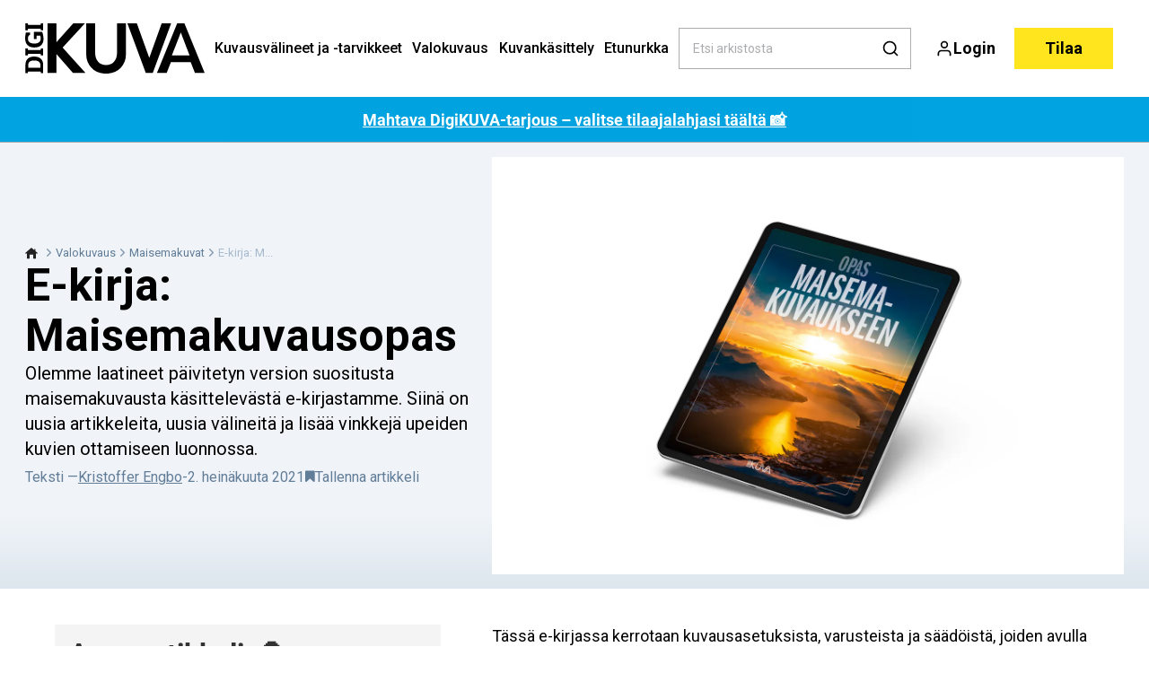

--- FILE ---
content_type: text/html; charset=utf-8
request_url: https://digi-kuva.fi/valokuvaus/maisemakuvat/e-kirja-maisemakuvausopas-2021
body_size: 45533
content:
<!doctype html>
<html data-n-head-ssr>
  <head >
    <title>E-kirja: Maisemakuvausopas | digi-kuva.fi</title><meta data-n-head="ssr" charset="utf-8"><meta data-n-head="ssr" name="viewport" content="width=device-width, initial-scale=1"><meta data-n-head="ssr" name="mobile-web-app-capable" content="yes"><meta data-n-head="ssr" name="apple-mobile-web-app-capable" content="yes"><meta data-n-head="ssr" name="apple-mobile-web-app-status-bar-style" content="black"><meta data-n-head="ssr" name="HandheldFriendly" content="true"><meta data-n-head="ssr" http-equiv="Accept-CH" content="DPR, Width, Viewport-Width"><meta data-n-head="ssr" http-equiv="X-UA-Compatible" content="IE=edge,chrome=1"><meta data-n-head="ssr" name="format-detection" content="telephone=no,date=no,address=no,email=no,url=no"><meta data-n-head="ssr" name="bwlVersion" content="1.5.2"><meta data-n-head="ssr" property="fb:app_id" content="355632941123615"><meta data-n-head="ssr" property="og:locale" content="fi_FI"><meta data-n-head="ssr" property="og:site_name" content="Digikuva"><meta data-n-head="ssr" property="theme-color" content="#ed4b36"><meta data-n-head="ssr" name="description" content="Olemme laatineet päivitetyn version suositusta maisemakuvausta käsittelevästä e-kirjastamme. Siinä on uusia artikkeleita, uusia välineitä ja lisää vinkkejä upeiden kuvien ottamiseen luonnossa. "><meta data-n-head="ssr" property="og:url" content="https://digi-kuva.fi/valokuvaus/maisemakuvat/e-kirja-maisemakuvausopas-2021"><meta data-n-head="ssr" property="og:title" content="E-kirja: Maisemakuvausopas"><meta data-n-head="ssr" property="og:description" content="Olemme laatineet päivitetyn version suositusta maisemakuvausta käsittelevästä e-kirjastamme. Siinä on uusia artikkeleita, uusia välineitä ja lisää vinkkejä upeiden kuvien ottamiseen luonnossa. "><meta data-n-head="ssr" property="og:type" content="article"><meta data-n-head="ssr" property="article:published_time" content="2021-07-02T00:03:41.000Z"><meta data-n-head="ssr" property="article:modified_time" content="2024-07-08T18:35:32.000Z"><meta data-n-head="ssr" property="article:section" content="Maisemakuvat"><meta data-n-head="ssr" property="og:article:author" content="Kristoffer Engbo"><meta data-n-head="ssr" property="og:image" content="https://images.bonnier.cloud/files/dif/production/2022/10/18115854/FI_EB_LS22.jpg?max-w=1200&amp;max-h=630&amp;fit=crop"><meta data-n-head="ssr" property="og:image:type" content="image/jpeg"><meta data-n-head="ssr" property="og:image:secure_url" content="https://images.bonnier.cloud/files/dif/production/2022/10/18115854/FI_EB_LS22.jpg?max-w=1200&amp;max-h=630&amp;fit=crop"><meta data-n-head="ssr" property="og:image:width" content="1200"><meta data-n-head="ssr" property="og:image:height" content="630"><meta data-n-head="ssr" name="twitter:card" content="summary_large_image"><meta data-n-head="ssr" name="twitter:description" content="Olemme laatineet päivitetyn version suositusta maisemakuvausta käsittelevästä e-kirjastamme. Siinä on uusia artikkeleita, uusia välineitä ja lisää vinkkejä upeiden kuvien ottamiseen luonnossa. "><meta data-n-head="ssr" name="twitter:title" content="E-kirja: Maisemakuvausopas"><meta data-n-head="ssr" name="twitter:image" content="https://images.bonnier.cloud/files/dif/production/2022/10/18115854/FI_EB_LS22.jpg"><meta data-n-head="ssr" name="twitter:image" content="https://images.bonnier.cloud/files/dif/production/2022/10/18115854/FI_EB_LS22.jpg"><meta data-n-head="ssr" name="cxense-site-id" content="1129402680464567586"><meta data-n-head="ssr" name="cXenseParse:bfi-country" content="fi"><meta data-n-head="ssr" name="cXenseParse:bfi-brand" content="DIF"><meta data-n-head="ssr" name="cXenseParse:bfi-language" content="fi"><meta data-n-head="ssr" name="cXenseParse:articleid" content="63289"><meta data-n-head="ssr" name="cXenseParse:bfi-pagetype" content="article"><meta data-n-head="ssr" name="cXenseParse:pageclass" content="content"><meta data-n-head="ssr" name="cXenseParse:title" content="E-kirja: Maisemakuvausopas"><meta data-n-head="ssr" name="cXenseParse:body-text" content="Tässä e-kirjassa kerrotaan kuvausasetuksista, varusteista ja säädöistä, joiden avulla syntyy upeita maisemakuvia. Saat myös runsaasti vinkkejä ja kuvaideoita, joita voit soveltaa itse. E-kirja on PDF-muodossa, joten sen voi tallentaa tietokoneelle, älypuhelimeen tai tablettiin.**[Opi kaikki kameran asetuksista kuvauskoulun videosarjasta.](https://digi-kuva.fi/valokuvaustekniikka/videosarja-kaikki-kamerasta)**"><meta data-n-head="ssr" name="cXenseParse:description" content="Olemme laatineet päivitetyn version suositusta maisemakuvausta käsittelevästä e-kirjastamme. Siinä on uusia artikkeleita, uusia välineitä ja lisää vinkkejä upeiden kuvien ottamiseen luonnossa. "><meta data-n-head="ssr" name="cXenseParse:image" content="https://images.bonnier.cloud/files/dif/production/2022/10/18115854/FI_EB_LS22.jpg"><meta data-n-head="ssr" name="cXenseParse:bfi-danishsearchtitle" content="E-bog: Guide til landskabsbilleder"><meta data-n-head="ssr" name="cXenseParse:recs:recommendable" content="true"><meta data-n-head="ssr" name="cXenseParse:bfi-metatag-changedate" content="2024-07-08T18:35:32.000Z"><meta data-n-head="ssr" name="cXenseParse:recs:publishtime" content="2021-07-02T00:03:41.000Z"><meta data-n-head="ssr" name="cXenseParse:time:bfi-featuredtime" content="2021-07-02T00:03:41.000Z"><meta data-n-head="ssr" name="cXenseParse:bfi-reading-time" content="1"><meta data-n-head="ssr" name="cXenseParse:bfi-taxo-cat" content="Maisemakuvat"><meta data-n-head="ssr" name="cXenseParse:bfi-taxo-cat-url" content="https://digi-kuva.fi/valokuvaus/maisemakuvat"><meta data-n-head="ssr" name="cXenseParse:bfi-taxo-cat-top" content="Valokuvaus"><meta data-n-head="ssr" name="cXenseParse:bfi-taxo-editorial-type" content="E-kirjat"><meta data-n-head="ssr" name="cXenseParse:bfi-taxo-tag" content="FZ_nyhedsbrev"><meta data-n-head="ssr" name="cXenseParse:bfi-taxo-tag" content="Etunurkka"><meta data-n-head="ssr" name="cXenseParse:bfi-taxo-tag" content="premium"><meta data-n-head="ssr" name="bcm-brand" content="DIF"><meta data-n-head="ssr" name="bcm-country" content="fi"><meta data-n-head="ssr" name="bcm-type" content="site"><meta data-n-head="ssr" name="bcm-tablet-breakpoint" content="1025"><meta data-n-head="ssr" name="bcm-mobile-breakpoint" content="768"><meta data-n-head="ssr" name="bcm-title" content="E-kirja: Maisemakuvausopas"><meta data-n-head="ssr" name="bcm-sub" content="Valokuvaus"><meta data-n-head="ssr" name="bcm-categories" content="Maisemakuvat,Valokuvaus"><meta data-n-head="ssr" name="bcm-tags" content="FZ_nyhedsbrev,Etunurkka,premium"><meta data-n-head="ssr" name="k5a:contentTag" content="FZ_nyhedsbrev"><meta data-n-head="ssr" name="k5a:contentTag" content="Etunurkka"><meta data-n-head="ssr" name="k5a:contentTag" content="premium"><meta data-n-head="ssr" name="robots" content="max-image-preview:large"><meta data-n-head="ssr" property="bad:device" name="bad:device" content="desktop"><meta data-n-head="ssr" property="bad:pageType" name="bad:pageType" content="article"><meta data-n-head="ssr" data-n-head="ssr" name="cXenseParse:bfi-dominantimage-crop-tv" content="q=60&amp;fp-x=0.5&amp;fp-y=0.5&amp;fit=crop&amp;crop=focalpoint&amp;ar=13:9"><meta data-n-head="ssr" data-n-head="ssr" name="cXenseParse:bfi-dominantimage-crop-square" content="q=60&amp;fp-x=0.5&amp;fp-y=0.5&amp;fit=crop&amp;crop=focalpoint&amp;ar=1:1"><meta data-n-head="ssr" data-n-head="ssr" name="cXenseParse:bfi-dominantimage-crop-wide169" content="q=60&amp;fp-x=0.5&amp;fp-y=0.5&amp;fit=crop&amp;crop=focalpoint&amp;ar=16:9"><link data-n-head="ssr" rel="icon" type="image/x-icon" href="/favicon.ico"><link data-n-head="ssr" rel="preconnect" href="https://dev.visualwebsiteoptimizer.com"><link data-n-head="ssr" rel="canonical" href="https://digi-kuva.fi/valokuvaus/maisemakuvat/e-kirja-maisemakuvausopas-2021"><link data-n-head="ssr" rel="alternate" type="application/rss+xml" title="Digikuva RSS feed" href="https://digi-kuva.fi/feed/rss"><link data-n-head="ssr" rel="alternate" hreflang="fi-FI" href="https://digi-kuva.fi/valokuvaus/maisemakuvat/e-kirja-maisemakuvausopas-2021"><link data-n-head="ssr" rel="alternate" hreflang="da-DK" href="https://digitalfoto.dk/fotografering/landskabsbilleder/e-bog-guide-til-landskabsbilleder-2021"><link data-n-head="ssr" rel="alternate" hreflang="sv-SE" href="https://digitalfotoforalla.se/fotografering/landskapsbilder/e-bok-guide-till-landskapsfoto-2021"><link data-n-head="ssr" rel="alternate" hreflang="nb-NO" href="https://digital-foto.no/fotografering/landskapsbilder/e-bok-guide-til-landskapsbilder-2021"><link data-n-head="ssr" rel="preload" as="image" href="https://images-bonnier.imgix.net/files/dif/production/2022/10/18115854/FI_EB_LS22.jpg?auto=compress,format&amp;w=1500&amp;fp-x=0.5&amp;fp-y=0.5 1500w" srcset="https://images-bonnier.imgix.net/files/dif/production/2022/10/18115854/FI_EB_LS22.jpg?auto=compress,format&amp;w=1500&amp;fp-x=0.5&amp;fp-y=0.5 1500w, https://images-bonnier.imgix.net/files/dif/production/2022/10/18115854/FI_EB_LS22.jpg?auto=compress,format&amp;w=1024&amp;fp-x=0.5&amp;fp-y=0.5 1024w, https://images-bonnier.imgix.net/files/dif/production/2022/10/18115854/FI_EB_LS22.jpg?auto=compress,format&amp;w=600&amp;fp-x=0.5&amp;fp-y=0.5 600w, https://images-bonnier.imgix.net/files/dif/production/2022/10/18115854/FI_EB_LS22.jpg?auto=compress,format&amp;w=500&amp;fp-x=0.5&amp;fp-y=0.5 500w, https://images-bonnier.imgix.net/files/dif/production/2022/10/18115854/FI_EB_LS22.jpg?auto=compress,format&amp;w=400&amp;fp-x=0.5&amp;fp-y=0.5 400w, https://images-bonnier.imgix.net/files/dif/production/2022/10/18115854/FI_EB_LS22.jpg?auto=compress,format&amp;w=350&amp;fp-x=0.5&amp;fp-y=0.5 350w, https://images-bonnier.imgix.net/files/dif/production/2022/10/18115854/FI_EB_LS22.jpg?auto=compress,format&amp;w=300&amp;fp-x=0.5&amp;fp-y=0.5 300w, https://images-bonnier.imgix.net/files/dif/production/2022/10/18115854/FI_EB_LS22.jpg?auto=compress,format&amp;w=275&amp;fp-x=0.5&amp;fp-y=0.5 275w, https://images-bonnier.imgix.net/files/dif/production/2022/10/18115854/FI_EB_LS22.jpg?auto=compress,format&amp;w=250&amp;fp-x=0.5&amp;fp-y=0.5 250w, https://images-bonnier.imgix.net/files/dif/production/2022/10/18115854/FI_EB_LS22.jpg?auto=compress,format&amp;w=225&amp;fp-x=0.5&amp;fp-y=0.5 225w, https://images-bonnier.imgix.net/files/dif/production/2022/10/18115854/FI_EB_LS22.jpg?auto=compress,format&amp;w=200&amp;fp-x=0.5&amp;fp-y=0.5 200w, https://images-bonnier.imgix.net/files/dif/production/2022/10/18115854/FI_EB_LS22.jpg?auto=compress,format&amp;w=185&amp;fp-x=0.5&amp;fp-y=0.5 185w"><script data-n-head="ssr" type="text/javascript" id="vwoCode">  window._vwo_code || (function() {
            var account_id = 713144,
                version = 2.1,
                settings_tolerance = 2000,
                hide_element = 'body',
                hide_element_style = 'opacity:0 !important;filter:alpha(opacity=0) !important;background:none !important;transition:none !important;',
                f = false, w = window, d = document, v = d.querySelector('#vwoCode'),
                cK = '_vwo_' + account_id + '_settings', cc = {};
            try {
              var c = JSON.parse(localStorage.getItem('_vwo_' + account_id + '_config'));
              cc = c && typeof c === 'object' ? c : {};
            } catch (e) {}
            var stT = cc.stT === 'session' ? w.sessionStorage : w.localStorage;
            code = {
              use_existing_jquery: function() { return typeof use_existing_jquery !== 'undefined' ? use_existing_jquery : undefined; },
              library_tolerance: function() { return typeof library_tolerance !== 'undefined' ? library_tolerance : undefined; },
              settings_tolerance: function() { return cc.sT || settings_tolerance; },
              hide_element_style: function() { return '{' + (cc.hES || hide_element_style) + '}'; },
              hide_element: function() {
                if (performance.getEntriesByName('first-contentful-paint')[0]) { return ''; }
                return typeof cc.hE === 'string' ? cc.hE : hide_element;
              },
              getVersion: function() { return version; },
              finish: function(e) {
                if (!f) {
                  f = true;
                  var t = d.getElementById('_vis_opt_path_hides');
                  if (t) t.parentNode.removeChild(t);
                  if (e) (new Image).src = 'https://dev.visualwebsiteoptimizer.com/ee.gif?a=' + account_id + e;
                }
              },
              finished: function() { return f; },
              addScript: function(e) {
                var t = d.createElement('script');
                t.type = 'text/javascript';
                if (e.src) { t.src = e.src; } else { t.text = e.text; }
                d.getElementsByTagName('head')[0].appendChild(t);
              },
              load: function(e, t) {
                var i = this.getSettings(), n = d.createElement('script'), r = this;
                t = t || {};
                if (i) {
                  n.textContent = i;
                  d.getElementsByTagName('head')[0].appendChild(n);
                  if (!w.VWO || VWO.caE) {
                    stT.removeItem(cK);
                    r.load(e);
                  }
                } else {
                  var o = new XMLHttpRequest();
                  o.open('GET', e, true);
                  o.withCredentials = !t.dSC;
                  o.responseType = t.responseType || 'text';
                  o.onload = function() {
                    if (t.onloadCb) { return t.onloadCb(o, e); }
                    if (o.status === 200) { _vwo_code.addScript({ text: o.responseText }); }
                    else { _vwo_code.finish('&e=loading_failure:' + e); }
                  };
                  o.onerror = function() {
                    if (t.onerrorCb) { return t.onerrorCb(e); }
                    _vwo_code.finish('&e=loading_failure:' + e);
                  };
                  o.send();
                }
              },
              getSettings: function() {
                try {
                  var e = stT.getItem(cK);
                  if (!e) { return; }
                  e = JSON.parse(e);
                  if (Date.now() > e.e) {
                    stT.removeItem(cK);
                    return;
                  }
                  return e.s;
                } catch (e) { return; }
              },
              init: function() {
                if (d.URL.indexOf('__vwo_disable__') > -1) return;
                var e = this.settings_tolerance();
                w._vwo_settings_timer = setTimeout(function() {
                  _vwo_code.finish();
                  stT.removeItem(cK);
                }, e);
                var t;
                if (this.hide_element() !== 'body') {
                  t = d.createElement('style');
                  var i = this.hide_element(), n = i ? i + this.hide_element_style() : '', r = d.getElementsByTagName('head')[0];
                  t.setAttribute('id', '_vis_opt_path_hides');
                  v && t.setAttribute('nonce', v.nonce);
                  t.setAttribute('type', 'text/css');
                  if (t.styleSheet) t.styleSheet.cssText = n;
                  else t.appendChild(d.createTextNode(n));
                  r.appendChild(t);
                } else {
                  t = d.getElementsByTagName('head')[0];
                  var n = d.createElement('div');
                  n.style.cssText = 'z-index: 2147483647 !important;position: fixed !important;left: 0 !important;top: 0 !important;width: 100% !important;height: 100% !important;background: white !important;';
                  n.setAttribute('id', '_vis_opt_path_hides');
                  n.classList.add('_vis_hide_layer');
                  t.parentNode.insertBefore(n, t.nextSibling);
                }
                var o = 'https://dev.visualwebsiteoptimizer.com/j.php?a=' + account_id + '&u=' + encodeURIComponent(d.URL) + '&vn=' + version;
                if (w.location.search.indexOf('_vwo_xhr') !== -1) {
                  this.addScript({ src: o });
                } else {
                  this.load(o + '&x=true');
                }
              }
            };
            w._vwo_code = code;
            code.init();
          })();
      
          window.VWO = window.VWO || [];
          window.VWO.push(['onVariationApplied', function(data) {
            var expId = data[1];
            var variationId = data[2];
            if (typeof(_vwo_exp[expId].comb_n[variationId]) !== 'undefined' && ['VISUAL_AB', 'VISUAL', 'SPLIT_URL', 'SURVEY'].indexOf(_vwo_exp[expId].type) > -1) {
              var x = [_vwo_exp[expId].comb_n[variationId]];
              window._mfq = window._mfq || [];
              window._mfq.push(["tag", "Variant: " + x]);
            }
          }]);  </script><script data-n-head="ssr" data-hid="gtm-script">if(!window._gtm_init){window._gtm_init=1;(function(w,n,d,m,e,p){w[d]=(w[d]==1||n[d]=='yes'||n[d]==1||n[m]==1||(w[e]&&w[e][p]&&w[e][p]()))?1:0})(window,navigator,'doNotTrack','msDoNotTrack','external','msTrackingProtectionEnabled');(function(w,d,s,l,x,y){w[x]={};w._gtm_inject=function(i){if(w.doNotTrack||w[x][i])return;w[x][i]=1;w[l]=w[l]||[];w[l].push({'gtm.start':new Date().getTime(),event:'gtm.js'});var f=d.getElementsByTagName(s)[0],j=d.createElement(s);j.async=true;j.src='https://www.googletagmanager.com/gtm.js?id='+i;f.parentNode.insertBefore(j,f);}})(window,document,'script','dataLayer','_gtm_ids','_gtm_inject')}</script><script data-n-head="ssr" data-hid="CookieConsent" id="CookieConsent" type="text/javascript" charset="utf-8">window.gdprAppliesGlobally=true;(function(){function r(e){if(!window.frames[e]){if(document.body&&document.body.firstChild){var t=document.body;var n=document.createElement("iframe");n.style.display="none";n.name=e;n.title=e;t.insertBefore(n,t.firstChild)}else{setTimeout(function(){r(e)},5)}}}function e(n,i,o,c,s){function e(e,t,n,r){if(typeof n!=="function"){return}if(!window[i]){window[i]=[]}var a=false;if(s){a=s(e,r,n)}if(!a){window[i].push({command:e,version:t,callback:n,parameter:r})}}e.stub=true;e.stubVersion=2;function t(r){if(!window[n]||window[n].stub!==true){return}if(!r.data){return}var a=typeof r.data==="string";var e;try{e=a?JSON.parse(r.data):r.data}catch(t){return}if(e[o]){var i=e[o];window[n](i.command,i.version,function(e,t){var n={};n[c]={returnValue:e,success:t,callId:i.callId};r.source.postMessage(a?JSON.stringify(n):n,"*")},i.parameter)}}if(typeof window[n]!=="function"){window[n]=e;if(window.addEventListener){window.addEventListener("message",t,false)}else{window.attachEvent("onmessage",t)}}}e("__tcfapi","__tcfapiBuffer","__tcfapiCall","__tcfapiReturn");r("__tcfapiLocator");(function(e,t){var n=document.createElement("link");n.rel="preload";n.as="script";var r=document.createElement("script");r.id="spcloader";r.type="text/javascript";r["async"]=true;r.charset="utf-8";var a="https://sdk.privacy-center.org/"+e+"/loader.js?target_type=notice&target="+t;n.href=a;r.src=a;var i=document.getElementsByTagName("script")[0];i.parentNode.insertBefore(n,i);i.parentNode.insertBefore(r,i)})("fb809c51-e9cd-4e35-a92d-e44bb858841e","WbgfF36y")})();</script><script data-n-head="ssr" data-hid="DidomiConfig" innterHTML="window.didomiConfig = {
        user: {
          bots: {
            consentRequired: false,
            types: ['crawlers', 'performance'],
            extraUserAgents: [],
          }
        }
      }" type="text/javascript" charset="utf-8"></script><script data-n-head="ssr" data-hid="gpt-script-id" src="https://securepubads.g.doubleclick.net/tag/js/gpt.js" data-vendor="google"></script><script data-n-head="ssr" data-hid="rubicon-script-id" src="https://micro.rubiconproject.com/prebid/dynamic/12954.js?site=BP_FI" id="rubicon-script-id" data-vendor="iab:52"></script><script data-n-head="ssr" data-hid="cxense" src="https://cdn.cxense.com/cx.cce.js" defer ssr="false"></script><script data-n-head="ssr" data-hid="common-bonnier-datalayer-cloud-script" src="https://europe-west1-bonnier-big-data.cloudfunctions.net/commonBonnierDataLayer" async></script><script data-n-head="ssr" data-hid="cxense-init" type="text/javascript" charset="utf-8">
            window.cX = window.cX || {}
            window.cX.callQueue = window.cX.callQueue || []
            window.cX.callQueue.push(['setSiteId', '1129402680464567586'])
            window.cX.callQueue.push(['sendPageViewEvent'])
          </script><script data-n-head="ssr" data-hid="piano-script" type="text/javascript" charset="utf-8" ssr="false">
          tp = window.tp || [];
          tp.push(["setAid", 'mRfM4AVGpu']);
          tp.push(["setSandbox", false]);
          tp.push(["setCxenseSiteId", '1129402680464567586']);

          (function(src) {
              var a = document.createElement("script");
              a.type = "text/javascript";
              a.async = true;
              a.src = src;
              var b = document.getElementsByTagName("script")[0];
              b.parentNode.insertBefore(a, b)
          })("https://cdn.tinypass.com/api/tinypass.min.js");
      </script><script data-n-head="ssr" type="application/ld+json">[{"@context":"https://schema.org","@type":"Article","@id":"https://digi-kuva.fi/valokuvaus/maisemakuvat/e-kirja-maisemakuvausopas-2021#article","inLanguage":"fi-FI","url":"https://digi-kuva.fi/valokuvaus/maisemakuvat/e-kirja-maisemakuvausopas-2021","mainEntityOfPage":"https://digi-kuva.fi/valokuvaus/maisemakuvat/e-kirja-maisemakuvausopas-2021","name":"E-kirja: Maisemakuvausopas","image":"https://images.bonnier.cloud/files/dif/production/2022/10/18115854/FI_EB_LS22.jpg","description":"Olemme laatineet päivitetyn version suositusta maisemakuvausta käsittelevästä e-kirjastamme. Siinä on uusia artikkeleita, uusia välineitä ja lisää vinkkejä upeiden kuvien ottamiseen luonnossa. ","headline":"E-kirja: Maisemakuvausopas","datePublished":"2021-07-02T00:03:41.000Z","dateModified":"2024-07-08T18:35:32.000Z","publisher":[{"@type":"Organization","url":"https://digi-kuva.fi","name":"Digikuva","description":"Kaikkea valokuvauksesta – uutisia, laitetestejä, oppaita sekä vinkkejä kuvaamisesta, kuvankäsittelystä ja muusta olennaisesta.","logo":[{"@type":"ImageObject","url":"digi-kuva.fi/logo.png"}]}],"author":[{"@type":"Person","@id":"https://digi-kuva.fi/author/kristoffer-engbo-2#Person","name":"Kristoffer Engbo","url":"https://digi-kuva.fi/author/kristoffer-engbo-2","jobTitle":null,"description":"","image":[]}],"potentialAction":[{"@type":"ReadAction","target":["https://digi-kuva.fi"]},{"@type":"SearchAction","target":[{"@type":"EntryPoint","urlTemplate":"https://digi-kuva.fi/search?s={search_term_string}"}],"query-input":[{"@type":"PropertyValueSpecification","valueRequired":"https://schema.org/True","valueName":"search_term_string"}]}]},{"@context":"https://schema.org","@type":"ItemList","itemListElement":[]},{"@context":"https://schema.org","@type":"ItemList","itemListElement":[]},{"@context":"https://schema.org","@type":"BreadcrumbList","itemListElement":[{"@context":"https://schema.org","@type":"ListItem","position":0,"name":"valokuvaus","item":"https://digi-kuva.fi/valokuvaus"},{"@context":"https://schema.org","@type":"ListItem","position":1,"name":"maisemakuvat","item":"https://digi-kuva.fi/valokuvaus/maisemakuvat"},{"@context":"https://schema.org","@type":"ListItem","position":2,"name":"e kirja maisemakuvausopas 2021","item":null}]},{"@context":"https://schema.org","@type":"Article","@id":"https://digi-kuva.fi/valokuvaus/maisemakuvat/e-kirja-maisemakuvausopas-2021#article","inLanguage":"fi-FI","isAccessibleForFree":false,"hasPart":[{"@type":"WebPageElement","isAccessibleForFree":false,"cssSelector":".paywall-0"},{"@type":"WebPageElement","isAccessibleForFree":false,"cssSelector":".paywall-2"},{"@type":"WebPageElement","isAccessibleForFree":false,"cssSelector":".paywall-3"}]}]</script><link rel="preload" href="/_nuxt/ed0fa83.js" as="script"><link rel="preload" href="/_nuxt/688534e.js" as="script"><link rel="preload" href="/_nuxt/css/2d01f6a.css" as="style"><link rel="preload" href="/_nuxt/4bf0f0a.js" as="script"><link rel="preload" href="/_nuxt/css/33f98af.css" as="style"><link rel="preload" href="/_nuxt/062f2b6.js" as="script"><link rel="preload" href="/_nuxt/38b847d.js" as="script"><link rel="preload" href="/_nuxt/css/c549c5b.css" as="style"><link rel="preload" href="/_nuxt/67b14e4.js" as="script"><link rel="preload" href="/_nuxt/css/7e4ced7.css" as="style"><link rel="preload" href="/_nuxt/8c70549.js" as="script"><link rel="preload" href="/_nuxt/9b0f338.js" as="script"><link rel="preload" href="/_nuxt/css/8d068eb.css" as="style"><link rel="preload" href="/_nuxt/0c36e91.js" as="script"><link rel="preload" href="/_nuxt/css/e86d5b9.css" as="style"><link rel="preload" href="/_nuxt/0049f63.js" as="script"><link rel="preload" href="/_nuxt/css/9c1bd75.css" as="style"><link rel="preload" href="/_nuxt/4ae9c42.js" as="script"><link rel="preload" href="/_nuxt/css/fd249dc.css" as="style"><link rel="preload" href="/_nuxt/026a758.js" as="script"><link rel="preload" href="/_nuxt/css/5c5c559.css" as="style"><link rel="preload" href="/_nuxt/edf9cae.js" as="script"><link rel="stylesheet" href="/_nuxt/css/2d01f6a.css"><link rel="stylesheet" href="/_nuxt/css/33f98af.css"><link rel="stylesheet" href="/_nuxt/css/c549c5b.css"><link rel="stylesheet" href="/_nuxt/css/7e4ced7.css"><link rel="stylesheet" href="/_nuxt/css/8d068eb.css"><link rel="stylesheet" href="/_nuxt/css/e86d5b9.css"><link rel="stylesheet" href="/_nuxt/css/9c1bd75.css"><link rel="stylesheet" href="/_nuxt/css/fd249dc.css"><link rel="stylesheet" href="/_nuxt/css/5c5c559.css">
  </head>
  <body class="no-js" data-n-head="%7B%22class%22:%7B%22ssr%22:%22no-js%22%7D%7D">
    <noscript data-n-head="ssr" data-hid="gtm-noscript" data-pbody="true"><iframe src="https://www.googletagmanager.com/ns.html?id=GTM-5HQ6KLM&" height="0" width="0" style="display:none;visibility:hidden" title="gtm"></iframe></noscript><div data-server-rendered="true" id="__nuxt"><!----><div id="__layout"><main data-fetch-key="data-v-ae51b6c6:0" style="position:relative;" data-v-ae51b6c6><div id="mkt-placement-5" data-v-afb14004 data-v-ae51b6c6></div> <div id="mkt-placement-4" data-v-afb14004 data-v-ae51b6c6></div> <div id="mkt-placement-11" data-v-afb14004 data-v-ae51b6c6></div> <div data-v-ae51b6c6><div class="vue-portal-target" data-v-ae51b6c6></div></div> <header class="header grid" data-v-bad8a02a data-v-ae51b6c6><div class="header__row grid__item--content-wide" data-v-bad8a02a><a href="/" title="Home" class="header__logo nuxt-link-active" data-v-3817705c data-v-bad8a02a><svg viewBox="0 0 190 80" data-v-3817705c><use xlink:href="/_nuxt/img/sprite.e4d210d.svg#logo__fi"></use></svg></a> <nav class="header__menu" data-v-bad8a02a><ul class="menu" data-v-bad8a02a><li class="menu__item" data-v-bad8a02a><a href="/valokuvauslaitteet" class="menu__link" data-v-bad8a02a>
            Kuvausvälineet ja -tarvikkeet
          </a> <ul class="submenu" style="display:none;" data-v-bad8a02a><li class="submenu__item" data-v-bad8a02a><a href="/tuotearviot" class="submenu__link" data-v-bad8a02a>
                Arvostelut
              </a></li><li class="submenu__item" data-v-bad8a02a><a href="/kamerat/toimintakamerat" class="submenu__link" data-v-bad8a02a>
                Toimintakamerat
              </a></li><li class="submenu__item" data-v-bad8a02a><a href="/kamerat/kannykkakamerat" class="submenu__link" data-v-bad8a02a>
                Kännykkäkamerat
              </a></li><li class="submenu__item" data-v-bad8a02a><a href="/valokuvauslaitteet" class="submenu__link" data-v-bad8a02a>
                Kuvausvälineet ja -tarvikkeet
              </a></li><li class="submenu__item" data-v-bad8a02a><a href="/valokuvauslaitteet/objektiivit" class="submenu__link" data-v-bad8a02a>
                Objektiivit
              </a></li><li class="submenu__item" data-v-bad8a02a><a href="/kamerat" class="submenu__link" data-v-bad8a02a>
                Kamerat
              </a></li><li class="submenu__item" data-v-bad8a02a><a href="/tuotearviot" class="submenu__link" data-v-bad8a02a>
                Arvostelut
              </a></li><li class="submenu__item" data-v-bad8a02a><a href="/pienoishelikopterit" class="submenu__link" data-v-bad8a02a>
                Pienoishelikopterit
              </a></li></ul></li><li class="menu__item" data-v-bad8a02a><a href="/valokuvaus" class="menu__link nuxt-link-active" data-v-bad8a02a>
            Valokuvaus
          </a> <ul class="submenu" style="display:none;" data-v-bad8a02a><li class="submenu__item" data-v-bad8a02a><a href="/digikuva/valokuvakilpailut" class="submenu__link" data-v-bad8a02a>
                Valokuvakilpailut
              </a></li><li class="submenu__item" data-v-bad8a02a><a href="/valokuvaustekniikka" class="submenu__link" data-v-bad8a02a>
                Valokuvaustekniikka
              </a></li><li class="submenu__item" data-v-bad8a02a><a href="/valokuvaus/tilannekuvat" class="submenu__link" data-v-bad8a02a>
                Tilannekuvat
              </a></li><li class="submenu__item" data-v-bad8a02a><a href="/valokuvaus/luontokuvat" class="submenu__link" data-v-bad8a02a>
                Luontokuvat
              </a></li><li class="submenu__item" data-v-bad8a02a><a href="/valokuvaus/tahtikuvat" class="submenu__link" data-v-bad8a02a>
                Tähtikuvat
              </a></li><li class="submenu__item" data-v-bad8a02a><a href="/valokuvaus/muotokuvat" class="submenu__link" data-v-bad8a02a>
                Muotokuvat
              </a></li><li class="submenu__item" data-v-bad8a02a><a href="/valokuvaus/maisemakuvat" class="submenu__link nuxt-link-active" data-v-bad8a02a>
                Maisemakuvat
              </a></li></ul></li><li class="menu__item" data-v-bad8a02a><a href="/kuvankasittely" class="menu__link" data-v-bad8a02a>
            Kuvankäsittely
          </a> <ul class="submenu" style="display:none;" data-v-bad8a02a><li class="submenu__item" data-v-bad8a02a><a href="/kuvankasittely/valokuvasovellukset" class="submenu__link" data-v-bad8a02a>
                Valokuvasovellukset
              </a></li><li class="submenu__item" data-v-bad8a02a><a href="/kuvankasittely/photoshop" class="submenu__link" data-v-bad8a02a>
                Photoshop
              </a></li><li class="submenu__item" data-v-bad8a02a><a href="/kuvankasittely/photoshop-elements" class="submenu__link" data-v-bad8a02a>
                Photoshop Elements
              </a></li><li class="submenu__item" data-v-bad8a02a><a href="/kuvankasittely/photoshop-lightroom" class="submenu__link" data-v-bad8a02a>
                Photoshop Lightroom
              </a></li><li class="submenu__item" data-v-bad8a02a><a href="/photoshop-videokurssit" class="submenu__link" data-v-bad8a02a>
                Photoshop-videokurssit
              </a></li><li class="submenu__item" data-v-bad8a02a><a href="/photoshop-elements-videokurssit" class="submenu__link" data-v-bad8a02a>
                Photoshop Elements -videokurssit
              </a></li><li class="submenu__item" data-v-bad8a02a><a href="/lightroom-videokurssit" class="submenu__link" data-v-bad8a02a>
                Photoshop Lightroom -videokurssit
              </a></li></ul></li><li class="menu__item" data-v-bad8a02a><a href="/etunurkka" class="menu__link" data-v-bad8a02a>
            Etunurkka
          </a> <ul class="submenu" style="display:none;" data-v-bad8a02a><li class="submenu__item" data-v-bad8a02a><a href="/newslettersignup" class="submenu__link" data-v-bad8a02a>
                Uutiskirje
              </a></li><li class="submenu__item" data-v-bad8a02a><a href="/tuotearviot" class="submenu__link" data-v-bad8a02a>
                Arvostelut
              </a></li><li class="submenu__item" data-v-bad8a02a><a href="/videot" class="submenu__link" data-v-bad8a02a>
                Kaikki videot
              </a></li><li class="submenu__item" data-v-bad8a02a><a href="/kamerakoulu" class="submenu__link" data-v-bad8a02a>
                Kamerakoulu
              </a></li><li class="submenu__item" data-v-bad8a02a><a href="/lightroom-videokurssit" class="submenu__link" data-v-bad8a02a>
                Lightroom-videokurssit
              </a></li><li class="submenu__item" data-v-bad8a02a><a href="/photoshop-videokurssit" class="submenu__link" data-v-bad8a02a>
                Photoshop-videokurssit
              </a></li><li class="submenu__item" data-v-bad8a02a><a href="/photoshop-elements-videokurssit" class="submenu__link" data-v-bad8a02a>
                Photoshop Elements -videokurssit
              </a></li><li class="submenu__item" data-v-bad8a02a><a href="/videosarjat" class="submenu__link" data-v-bad8a02a>
                Videosarjat
              </a></li><li class="submenu__item" data-v-bad8a02a><a href="/e-kirjat" class="submenu__link" data-v-bad8a02a>
                E-kirjat
              </a></li><li class="submenu__item" data-v-bad8a02a><a href="/aihekortit" class="submenu__link" data-v-bad8a02a>
                Aihekortit
              </a></li><li class="submenu__item" data-v-bad8a02a><a href="/taskuoppaat" class="submenu__link" data-v-bad8a02a>
                Taskuoppaat
              </a></li><li class="submenu__item" data-v-bad8a02a><a href="/ohjelmistot" class="submenu__link" data-v-bad8a02a>
                Ohjelmistot
              </a></li><li class="submenu__item" data-v-bad8a02a><a href="/oppaat" class="submenu__link" data-v-bad8a02a>
                Oppaat
              </a></li><li class="submenu__item" data-v-bad8a02a><a href="/teemapaketit" class="submenu__link" data-v-bad8a02a>
                Teemapaketit
              </a></li><li class="submenu__item" data-v-bad8a02a><a href="/esiasetuksia-lightroomiin" class="submenu__link" data-v-bad8a02a>
                Esiasetuksia Lightroomiin
              </a></li><li class="submenu__item" data-v-bad8a02a><a href="/makroja-photoshopiin" class="submenu__link" data-v-bad8a02a>
                Makroja Photoshopiin
              </a></li><li class="submenu__item" data-v-bad8a02a><a href="/kurssikuvat" class="submenu__link" data-v-bad8a02a>
                Kurssikuvat
              </a></li><li class="submenu__item" data-v-bad8a02a><a href="/alennukset" class="submenu__link" data-v-bad8a02a>
                Alennukset
              </a></li></ul></li></ul></nav> <div class="header__search" data-v-bad8a02a><div class="search" data-v-bad8a02a><button class="btn btn--border-alt btn--sm btn--narrow search__toggle" data-v-bad8a02a><svg viewBox="0 0 24 24" class="search__toggle__icon search__toggle__icon--close" data-v-bad8a02a><use xlink:href="/_nuxt/img/sprite.e4d210d.svg#close"></use></svg> <svg viewBox="0 0 24 24" class="search__toggle__icon search__toggle__icon--search" data-v-bad8a02a><use xlink:href="/_nuxt/img/sprite.e4d210d.svg#search"></use></svg> <span class="search__toggle--label" data-v-bad8a02a>
            Hae
          </span></button> <div class="search__wrapper searchForm" data-v-bad8a02a><form action="/search" method="get" class="search__form" data-v-bad8a02a><input id="main-search-input" placeholder="Etsi arkistosta" name="s" type="search" value class="search__input hide-clear" data-v-bad8a02a> <button type="submit" class="search__submit" data-v-bad8a02a><svg viewBox="0 0 24 24" class="search__svg" data-v-bad8a02a><use xlink:href="/_nuxt/img/sprite.e4d210d.svg#search"></use></svg></button></form></div></div></div> <div class="header__tools" data-v-bad8a02a><div class="tools" data-v-bad8a02a><button class="btn btn--border-alt btn--sm btn--narrow toggleLogin" style="display:none;" data-v-bad8a02a><svg viewBox="0 0 21 21" class="search__svg" data-v-bad8a02a><use xlink:href="/_nuxt/img/sprite.e4d210d.svg#user"></use></svg> <span class="tools__label tools__item--login-label" data-v-bad8a02a></span></button> <a href="https://id.bonnierpublications.com/login" class="btn btn--border-alt btn--sm btn--narrow" style="display:;" data-v-bad8a02a><svg viewBox="0 0 21 21" class="search__svg" data-v-bad8a02a><use xlink:href="/_nuxt/img/sprite.e4d210d.svg#user"></use></svg> <span class="tools__label tools__item--login-label hidden-sm-down" data-v-bad8a02a>
            Login</span></a> <button class="btn btn--sm btn--green btn--subscribe mkt-subscribe-trigger" style="display:;" data-v-bad8a02a>
          Tilaa
        </button> <label for="main-menu-toggle" aria-controls="offcanvas" tabindex="0" class="hamburger" data-v-bad8a02a><svg viewBox="0 0 22 17" class="hamburger__icon" data-v-bad8a02a><use xlink:href="/_nuxt/img/sprite.e4d210d.svg#hamburger-bold"></use></svg> <span class="hamburger__label hidden" data-v-bad8a02a>
            Menu
          </span></label> <div tabindex="-1" class="user-menu" data-v-bad8a02a><div class="user-list" data-v-bad8a02a><li class="user-list__item" data-v-bad8a02a><a href="/oma-puoli" title="Oma sivu" class="user-list__link" data-v-bad8a02a><span data-v-bad8a02a>Oma sivu</span></a></li><li class="user-list__item" data-v-bad8a02a><a href="/tallennetut-artikkelit" title="Tallennetut artikkelit" class="user-list__link" data-v-bad8a02a><span data-v-bad8a02a>Tallennetut artikkelit</span></a></li> <li class="user-list__item" data-v-bad8a02a><button class="btn btn--primary btn--sm btn--block" data-v-bad8a02a>
                Kirjaudu ulos
              </button></li></div></div></div></div></div> <div id="mkt-placement-2" class="top-ribbon grid__item--full" data-v-bad8a02a></div></header> <!----> <div data-v-7f22d669 data-v-ae51b6c6><input id="main-menu-toggle" type="checkbox" tabindex="-1" class="js-menu-fallback-checkbox" data-v-7f22d669> <div id="offcanvas" class="offcanvas" data-v-7f22d669><div class="offcanvas__container offcanvas__container__left" data-v-7f22d669><nav class="main-nav" data-v-52e9219b data-v-ae51b6c6><div class="main-nav__top" data-v-52e9219b><label id="close-main-nav" for="main-menu-toggle" role="presentation" class="main-nav__close btn-tool" data-v-52e9219b><svg viewBox="0 0 24 24" class="btn-tool__icon" data-v-52e9219b><use xlink:href="/_nuxt/img/sprite.e4d210d.svg#close"></use></svg></label></div> <div class="offcanvas-search" data-v-52e9219b><form class="offcanvas-search__form" data-v-52e9219b><input id="offcanvas-search" aria-label="Search" name="s" placeholder="Syötä hakusana" value="" class="offcanvas-search__input" data-v-52e9219b></form></div> <ul role="menubar" class="main-menu" data-v-52e9219b><li role="menuitem" class="main-menu__item" data-v-52e9219b><button id="toggle-104" aria-expanded="false" class="main-menu__btn main-menu__toggle-submenu" data-v-52e9219b><span class="main-menu__label" data-v-52e9219b>Kuvausvälineet ja -tarvikkeet</span> <span class="main-menu__icon" data-v-52e9219b><svg viewBox="0 0 24 24" class="main-menu__svg" data-v-52e9219b><use xlink:href="/_nuxt/img/sprite.e4d210d.svg#chevron-down"></use></svg></span></button> <div class="sub-menu" data-v-52e9219b><ul class="sub-menu__list" data-v-52e9219b><li class="sub-menu__item" data-v-52e9219b><a href="/tuotearviot" class="sub-menu__link" data-v-52e9219b>Arvostelut</a></li><li class="sub-menu__item" data-v-52e9219b><a href="/kamerat/toimintakamerat" class="sub-menu__link" data-v-52e9219b>Toimintakamerat</a></li><li class="sub-menu__item" data-v-52e9219b><a href="/kamerat/kannykkakamerat" class="sub-menu__link" data-v-52e9219b>Kännykkäkamerat</a></li><li class="sub-menu__item" data-v-52e9219b><a href="/valokuvauslaitteet" class="sub-menu__link" data-v-52e9219b>Kuvausvälineet ja -tarvikkeet</a></li><li class="sub-menu__item" data-v-52e9219b><a href="/valokuvauslaitteet/objektiivit" class="sub-menu__link" data-v-52e9219b>Objektiivit</a></li><li class="sub-menu__item" data-v-52e9219b><a href="/kamerat" class="sub-menu__link" data-v-52e9219b>Kamerat</a></li><li class="sub-menu__item" data-v-52e9219b><a href="/tuotearviot" class="sub-menu__link" data-v-52e9219b>Arvostelut</a></li><li class="sub-menu__item" data-v-52e9219b><a href="/pienoishelikopterit" class="sub-menu__link" data-v-52e9219b>Pienoishelikopterit</a></li></ul></div></li><li role="menuitem" class="main-menu__item" data-v-52e9219b><button id="toggle-65" aria-expanded="false" class="main-menu__btn main-menu__toggle-submenu" data-v-52e9219b><span class="main-menu__label" data-v-52e9219b>Valokuvaus</span> <span class="main-menu__icon" data-v-52e9219b><svg viewBox="0 0 24 24" class="main-menu__svg" data-v-52e9219b><use xlink:href="/_nuxt/img/sprite.e4d210d.svg#chevron-down"></use></svg></span></button> <div class="sub-menu" data-v-52e9219b><ul class="sub-menu__list" data-v-52e9219b><li class="sub-menu__item" data-v-52e9219b><a href="/digikuva/valokuvakilpailut" class="sub-menu__link" data-v-52e9219b>Valokuvakilpailut</a></li><li class="sub-menu__item" data-v-52e9219b><a href="/valokuvaustekniikka" class="sub-menu__link" data-v-52e9219b>Valokuvaustekniikka</a></li><li class="sub-menu__item" data-v-52e9219b><a href="/valokuvaus/tilannekuvat" class="sub-menu__link" data-v-52e9219b>Tilannekuvat</a></li><li class="sub-menu__item" data-v-52e9219b><a href="/valokuvaus/luontokuvat" class="sub-menu__link" data-v-52e9219b>Luontokuvat</a></li><li class="sub-menu__item" data-v-52e9219b><a href="/valokuvaus/tahtikuvat" class="sub-menu__link" data-v-52e9219b>Tähtikuvat</a></li><li class="sub-menu__item" data-v-52e9219b><a href="/valokuvaus/muotokuvat" class="sub-menu__link" data-v-52e9219b>Muotokuvat</a></li><li class="sub-menu__item" data-v-52e9219b><a href="/valokuvaus/maisemakuvat" class="sub-menu__link nuxt-link-active" data-v-52e9219b>Maisemakuvat</a></li></ul></div></li><li role="menuitem" class="main-menu__item" data-v-52e9219b><button id="toggle-510" aria-expanded="false" class="main-menu__btn main-menu__toggle-submenu" data-v-52e9219b><span class="main-menu__label" data-v-52e9219b>Kuvankäsittely</span> <span class="main-menu__icon" data-v-52e9219b><svg viewBox="0 0 24 24" class="main-menu__svg" data-v-52e9219b><use xlink:href="/_nuxt/img/sprite.e4d210d.svg#chevron-down"></use></svg></span></button> <div class="sub-menu" data-v-52e9219b><ul class="sub-menu__list" data-v-52e9219b><li class="sub-menu__item" data-v-52e9219b><a href="/kuvankasittely/valokuvasovellukset" class="sub-menu__link" data-v-52e9219b>Valokuvasovellukset</a></li><li class="sub-menu__item" data-v-52e9219b><a href="/kuvankasittely/photoshop" class="sub-menu__link" data-v-52e9219b>Photoshop</a></li><li class="sub-menu__item" data-v-52e9219b><a href="/kuvankasittely/photoshop-elements" class="sub-menu__link" data-v-52e9219b>Photoshop Elements</a></li><li class="sub-menu__item" data-v-52e9219b><a href="/kuvankasittely/photoshop-lightroom" class="sub-menu__link" data-v-52e9219b>Photoshop Lightroom</a></li><li class="sub-menu__item" data-v-52e9219b><a href="/photoshop-videokurssit" class="sub-menu__link" data-v-52e9219b>Photoshop-videokurssit</a></li><li class="sub-menu__item" data-v-52e9219b><a href="/photoshop-elements-videokurssit" class="sub-menu__link" data-v-52e9219b>Photoshop Elements -videokurssit</a></li><li class="sub-menu__item" data-v-52e9219b><a href="/lightroom-videokurssit" class="sub-menu__link" data-v-52e9219b>Photoshop Lightroom -videokurssit</a></li></ul></div></li><li role="menuitem" class="main-menu__item" data-v-52e9219b><button id="toggle-668" aria-expanded="false" class="main-menu__btn main-menu__toggle-submenu" data-v-52e9219b><span class="main-menu__label" data-v-52e9219b>Etunurkka</span> <span class="main-menu__icon" data-v-52e9219b><svg viewBox="0 0 24 24" class="main-menu__svg" data-v-52e9219b><use xlink:href="/_nuxt/img/sprite.e4d210d.svg#chevron-down"></use></svg></span></button> <div class="sub-menu" data-v-52e9219b><ul class="sub-menu__list" data-v-52e9219b><li class="sub-menu__item" data-v-52e9219b><a href="/newslettersignup" class="sub-menu__link" data-v-52e9219b>Uutiskirje</a></li><li class="sub-menu__item" data-v-52e9219b><a href="/tuotearviot" class="sub-menu__link" data-v-52e9219b>Arvostelut</a></li><li class="sub-menu__item" data-v-52e9219b><a href="/videot" class="sub-menu__link" data-v-52e9219b>Kaikki videot</a></li><li class="sub-menu__item" data-v-52e9219b><a href="/kamerakoulu" class="sub-menu__link" data-v-52e9219b>Kamerakoulu</a></li><li class="sub-menu__item" data-v-52e9219b><a href="/lightroom-videokurssit" class="sub-menu__link" data-v-52e9219b>Lightroom-videokurssit</a></li><li class="sub-menu__item" data-v-52e9219b><a href="/photoshop-videokurssit" class="sub-menu__link" data-v-52e9219b>Photoshop-videokurssit</a></li><li class="sub-menu__item" data-v-52e9219b><a href="/photoshop-elements-videokurssit" class="sub-menu__link" data-v-52e9219b>Photoshop Elements -videokurssit</a></li><li class="sub-menu__item" data-v-52e9219b><a href="/videosarjat" class="sub-menu__link" data-v-52e9219b>Videosarjat</a></li><li class="sub-menu__item" data-v-52e9219b><a href="/e-kirjat" class="sub-menu__link" data-v-52e9219b>E-kirjat</a></li><li class="sub-menu__item" data-v-52e9219b><a href="/aihekortit" class="sub-menu__link" data-v-52e9219b>Aihekortit</a></li><li class="sub-menu__item" data-v-52e9219b><a href="/taskuoppaat" class="sub-menu__link" data-v-52e9219b>Taskuoppaat</a></li><li class="sub-menu__item" data-v-52e9219b><a href="/ohjelmistot" class="sub-menu__link" data-v-52e9219b>Ohjelmistot</a></li><li class="sub-menu__item" data-v-52e9219b><a href="/oppaat" class="sub-menu__link" data-v-52e9219b>Oppaat</a></li><li class="sub-menu__item" data-v-52e9219b><a href="/teemapaketit" class="sub-menu__link" data-v-52e9219b>Teemapaketit</a></li><li class="sub-menu__item" data-v-52e9219b><a href="/esiasetuksia-lightroomiin" class="sub-menu__link" data-v-52e9219b>Esiasetuksia Lightroomiin</a></li><li class="sub-menu__item" data-v-52e9219b><a href="/makroja-photoshopiin" class="sub-menu__link" data-v-52e9219b>Makroja Photoshopiin</a></li><li class="sub-menu__item" data-v-52e9219b><a href="/kurssikuvat" class="sub-menu__link" data-v-52e9219b>Kurssikuvat</a></li><li class="sub-menu__item" data-v-52e9219b><a href="/alennukset" class="sub-menu__link" data-v-52e9219b>Alennukset</a></li></ul></div></li></ul> <ul role="menubar" class="secondary-menu" data-v-52e9219b></ul></nav> <div class="offcanvas__footer" data-v-7f22d669><!----> <a href="/" title="Home" class="offcanvas__logo nuxt-link-active" data-v-3b65201c data-v-7f22d669><img src="/logo.png" alt="Brand logo" data-v-3b65201c></a></div></div> <div class="offcanvas__overlay" data-v-7f22d669></div></div></div> <div class="content-wrapper" data-v-ae51b6c6><div class="site-content" data-v-ae51b6c6><div data-fetch-key="0"><div data-fetch-key="data-v-8cf66260:0" class="article" data-v-8cf66260><DIV class="v-portal" style="display:none;" data-v-8cf66260></DIV> <article data-v-8cf66260><!----> <!----> <div class="grid article content" data-v-8cf66260><div chapters="[object Object]" class="grid__item--full grid content-header--box" data-v-8cf66260><div class="grid__item--full grid content-header"><div data-fetch-key="1" class="grid__item--content-wide inner-grid"><div class="content-header__wrapper grid__item--full md-grid__item-5col"><div class="article-header__content"><div class="content-header__content"><div class="breadcrumbs content-header--breadcrumb" data-v-fca49f64><a href="/" class="breadcrumbs__home" data-v-fca49f64><svg viewBox="0 0 13 13" class="breadcrumbs__home" data-v-fca49f64><use xlink:href="/_nuxt/img/sprite.e4d210d.svg#gds_home"></use></svg></a> <div class="breadcrumbs__item" data-v-fca49f64><svg viewBox="0 0 24 24" class="breadcrumbs__arrow" data-v-fca49f64><use xlink:href="/_nuxt/img/sprite.e4d210d.svg#chevron-right"></use></svg> <a href="/valokuvaus" class="breadcrumbs__link nuxt-link-active" data-v-fca49f64>Valokuvaus
    </a></div><div class="breadcrumbs__item" data-v-fca49f64><svg viewBox="0 0 24 24" class="breadcrumbs__arrow" data-v-fca49f64><use xlink:href="/_nuxt/img/sprite.e4d210d.svg#chevron-right"></use></svg> <a href="/valokuvaus/maisemakuvat" class="breadcrumbs__link nuxt-link-active" data-v-fca49f64>Maisemakuvat
    </a></div><div class="breadcrumbs__item" data-v-fca49f64><svg viewBox="0 0 24 24" class="breadcrumbs__arrow" data-v-fca49f64><use xlink:href="/_nuxt/img/sprite.e4d210d.svg#chevron-right"></use></svg> <span class="breadcrumbs__no-link" data-v-fca49f64>E-kirja: M...</span></div></div> <h1 class="content-header__title cXenseParse">E-kirja: Maisemakuvausopas</h1> <p class="content-header__summary cXenseParse">
          Olemme laatineet päivitetyn version suositusta maisemakuvausta käsittelevästä e-kirjastamme. Siinä on uusia artikkeleita, uusia välineitä ja lisää vinkkejä upeiden kuvien ottamiseen luonnossa. 
        </p> <div class="content-header__byline"><div id="8" email="kristoffer.engbo@digitalfoto.dk" count="1042" timezone_type="3" timezone="Europe/Copenhagen" class="grid__item--content" data-v-0e8eb721><div class="article-byline" data-v-0e8eb721><div class="article-byline__author" data-v-0e8eb721><div class="article-byline__name" data-v-0e8eb721><span class="article-byline__tease" data-v-0e8eb721>
          Teksti —
        </span> <div data-v-0e8eb721><div data-v-0e8eb721><a href="/author/kristoffer-engbo-2" class="article-byline__link" data-v-0e8eb721>Kristoffer Engbo</a></div> <!----></div></div> <span data-v-0e8eb721>-</span> <div class="article-byline__date" data-v-0e8eb721>2. heinäkuuta 2021</div></div></div></div> <div class="content-header--tools"><button class="content-header--tools__link"><i class="icon-bookmark content-header--tools__icon"></i> <span class="content-header--tools_message">
                Tallenna artikkeli
              </span></button> <span class="tooltip" style="display:none;">Du skal være logget ind for at gemme artikler. 

You need to login, before saving articles</span></div></div> <!----></div></div></div> <div class="grid__item--full md-grid__item-7col"><div class="widget" data-v-98843fcc><figure class="default" data-v-98843fcc><a href="https://images-bonnier.imgix.net/files/dif/production/2022/10/18115854/FI_EB_LS22.jpg?auto=compress,format" class="image__link" data-v-98843fcc><picture class="image__skeleton" style="padding-top:66%;--focalpoint:50% 50%;" data-v-16c31072 data-v-98843fcc><source data-srcset="https://images-bonnier.imgix.net/files/dif/production/2022/10/18115854/FI_EB_LS22.jpg?auto=compress,format&amp;w=1500&amp;fp-x=0.5&amp;fp-y=0.5 1500w, https://images-bonnier.imgix.net/files/dif/production/2022/10/18115854/FI_EB_LS22.jpg?auto=compress,format&amp;w=1024&amp;fp-x=0.5&amp;fp-y=0.5 1024w, https://images-bonnier.imgix.net/files/dif/production/2022/10/18115854/FI_EB_LS22.jpg?auto=compress,format&amp;w=600&amp;fp-x=0.5&amp;fp-y=0.5 600w, https://images-bonnier.imgix.net/files/dif/production/2022/10/18115854/FI_EB_LS22.jpg?auto=compress,format&amp;w=500&amp;fp-x=0.5&amp;fp-y=0.5 500w, https://images-bonnier.imgix.net/files/dif/production/2022/10/18115854/FI_EB_LS22.jpg?auto=compress,format&amp;w=400&amp;fp-x=0.5&amp;fp-y=0.5 400w, https://images-bonnier.imgix.net/files/dif/production/2022/10/18115854/FI_EB_LS22.jpg?auto=compress,format&amp;w=350&amp;fp-x=0.5&amp;fp-y=0.5 350w, https://images-bonnier.imgix.net/files/dif/production/2022/10/18115854/FI_EB_LS22.jpg?auto=compress,format&amp;w=300&amp;fp-x=0.5&amp;fp-y=0.5 300w, https://images-bonnier.imgix.net/files/dif/production/2022/10/18115854/FI_EB_LS22.jpg?auto=compress,format&amp;w=275&amp;fp-x=0.5&amp;fp-y=0.5 275w, https://images-bonnier.imgix.net/files/dif/production/2022/10/18115854/FI_EB_LS22.jpg?auto=compress,format&amp;w=250&amp;fp-x=0.5&amp;fp-y=0.5 250w, https://images-bonnier.imgix.net/files/dif/production/2022/10/18115854/FI_EB_LS22.jpg?auto=compress,format&amp;w=225&amp;fp-x=0.5&amp;fp-y=0.5 225w, https://images-bonnier.imgix.net/files/dif/production/2022/10/18115854/FI_EB_LS22.jpg?auto=compress,format&amp;w=200&amp;fp-x=0.5&amp;fp-y=0.5 200w, https://images-bonnier.imgix.net/files/dif/production/2022/10/18115854/FI_EB_LS22.jpg?auto=compress,format&amp;w=185&amp;fp-x=0.5&amp;fp-y=0.5 185w" data-v-16c31072> <img sizes="auto" data-src="https://images-bonnier.imgix.net/files/dif/production/2022/10/18115854/FI_EB_LS22.jpg?auto=compress,format&amp;w=1500&amp;fp-x=0.5&amp;fp-y=0.5 1500w" src="https://images-bonnier.imgix.net/files/dif/production/2022/10/18115854/FI_EB_LS22.jpg?auto=compress,format&amp;w=1500&amp;fp-x=0.5&amp;fp-y=0.5 1500w" alt="" title="" width="1000" height="667" class="lazyloaded image__position__no__lazy" data-v-16c31072></picture></a> <!----></figure></div></div></div></div></div> <!----> <div class="grid__item--content-wide inner-grid paywall article__content" data-v-8cf66260><aside class="lg-grid__item-5col grid__item--full" data-v-8cf66260><!----> <!----></aside> <div id="mkt-placement-7" data-v-afb14004 data-v-8cf66260></div> <div class="articleContent lg-grid__item-7col grid__item--full" data-v-8cf66260><!----> <div data-v-8cf66260><div class="grid__item" data-v-8cf66260><div type="text_item" uuid="293412c2-d01a-4ad9-b733-b33843ba2f98" paywallProtected="true" class="grid__item--content widget text-item-wrapper grid__item" data-v-8cf66260><div class="markdown cXenseParse"><p>Tässä e-kirjassa kerrotaan kuvausasetuksista, varusteista ja säädöistä, joiden avulla syntyy upeita maisemakuvia. Saat myös runsaasti vinkkejä ja kuvaideoita, joita voit soveltaa itse. E-kirja on PDF-muodossa, joten sen voi tallentaa tietokoneelle, älypuhelimeen tai tablettiin.</p><p><strong><a href="https://digi-kuva.fi/valokuvaustekniikka/videosarja-kaikki-kamerasta" >Opi kaikki kameran asetuksista kuvauskoulun videosarjasta.</a></strong></p></div></div></div><div class="grid__item" data-v-8cf66260><div type="bcm_banner" uuid="69c35e51-6050-4e4d-bfd6-7f7368df8fc6" class="grid__item--full grid__item grid__item--content bcm-banner bonnier-ad grid__item" style="text-align:center !important;" data-v-6c7431a2 data-v-8cf66260><b-a-d slotname="articlemodule" data-v-6c7431a2></b-a-d></div></div><div class="grid__item" data-v-8cf66260><div type="lead_paragraph" uuid="d2a548fd-fe28-4c92-b7cf-6fe09fd057b1" paywallProtected="true" class="grid__item" data-v-4eff1e97 data-v-8cf66260><div id="Lataa" data-title="Lataa" class="grid__item--content lead-paragraph--container markdown chapter" data-v-4eff1e97><h2 data-chapter="Lataa" class="widget lead-paragraph cXenseParse lead-paragraph--chapter" data-v-4eff1e97><!----> <div data-v-4eff1e97>
        Lataa
        <!----></div> <!----></h2> <!----> <!----></div></div></div> <div index="0" class="grid__item file paywall paywall-0" data-v-8cf66260><div index="0" type="file" locked="true" uuid="f02f6bdd-0a93-4565-98f5-015142a8bd99" class="grid__item paywall--protected" data-v-8cf66260><div class="disclaimer__wrapper article_content" data-v-264b1ad1><div class="grid__item grid__item--content pdf-preview disclaimer" data-v-264b1ad1><div class="pdf-preview__container" data-v-264b1ad1><div class="pdf-preview__item" data-v-264b1ad1><a href="https://images-bonnier.imgix.net/files/dif/production/2022/10/18115854/FI_EB_LS22.jpg?auto=compress,format" class="preview__link" data-v-264b1ad1><picture class="image__skeleton" style="padding-top:66.66666666666667%;--focalpoint:50% 50%;" data-v-16c31072 data-v-264b1ad1><source data-srcset="https://images-bonnier.imgix.net/files/dif/production/2022/10/18115854/FI_EB_LS22.jpg?auto=compress,format&amp;w=1500&amp;fp-x=0.5&amp;fp-y=0.5 1500w, https://images-bonnier.imgix.net/files/dif/production/2022/10/18115854/FI_EB_LS22.jpg?auto=compress,format&amp;w=1024&amp;fp-x=0.5&amp;fp-y=0.5 1024w, https://images-bonnier.imgix.net/files/dif/production/2022/10/18115854/FI_EB_LS22.jpg?auto=compress,format&amp;w=600&amp;fp-x=0.5&amp;fp-y=0.5 600w, https://images-bonnier.imgix.net/files/dif/production/2022/10/18115854/FI_EB_LS22.jpg?auto=compress,format&amp;w=500&amp;fp-x=0.5&amp;fp-y=0.5 500w, https://images-bonnier.imgix.net/files/dif/production/2022/10/18115854/FI_EB_LS22.jpg?auto=compress,format&amp;w=400&amp;fp-x=0.5&amp;fp-y=0.5 400w, https://images-bonnier.imgix.net/files/dif/production/2022/10/18115854/FI_EB_LS22.jpg?auto=compress,format&amp;w=350&amp;fp-x=0.5&amp;fp-y=0.5 350w, https://images-bonnier.imgix.net/files/dif/production/2022/10/18115854/FI_EB_LS22.jpg?auto=compress,format&amp;w=300&amp;fp-x=0.5&amp;fp-y=0.5 300w, https://images-bonnier.imgix.net/files/dif/production/2022/10/18115854/FI_EB_LS22.jpg?auto=compress,format&amp;w=275&amp;fp-x=0.5&amp;fp-y=0.5 275w, https://images-bonnier.imgix.net/files/dif/production/2022/10/18115854/FI_EB_LS22.jpg?auto=compress,format&amp;w=250&amp;fp-x=0.5&amp;fp-y=0.5 250w, https://images-bonnier.imgix.net/files/dif/production/2022/10/18115854/FI_EB_LS22.jpg?auto=compress,format&amp;w=225&amp;fp-x=0.5&amp;fp-y=0.5 225w, https://images-bonnier.imgix.net/files/dif/production/2022/10/18115854/FI_EB_LS22.jpg?auto=compress,format&amp;w=200&amp;fp-x=0.5&amp;fp-y=0.5 200w, https://images-bonnier.imgix.net/files/dif/production/2022/10/18115854/FI_EB_LS22.jpg?auto=compress,format&amp;w=185&amp;fp-x=0.5&amp;fp-y=0.5 185w" data-v-16c31072> <img sizes="auto" data-src="https://images-bonnier.imgix.net/files/dif/production/2022/10/18115854/FI_EB_LS22.jpg?auto=compress,format&amp;w=1500&amp;fp-x=0.5&amp;fp-y=0.5 1500w" src="" alt="" title="" width="1000" height="667" class="lazy image__position" data-v-16c31072></picture></a></div></div> <div class="pdf-preview__footer" data-v-264b1ad1><h2 data-v-264b1ad1>E-kirja: Maisemakuvausopas</h2> <p data-v-264b1ad1>Olemme laatineet päivitetyn version suositusta maisemakuvausta käsittelevästä e-kirjastamme. Siinä on uusia artikkeleita, uusia välineitä ja lisää vinkkejä upeiden kuvien ottamiseen luonnossa. </p> <button href="https://images.bonnier.cloud/files/dif/production/2022/10/18115921/OPAS_MAISEMAKUVAUKSEEN.pdf" target="_blank" class="btn btn--primary btn--block btn--icon btn--md" data-v-264b1ad1><span data-v-264b1ad1>Lataa</span> <span class="btn__right-icon" data-v-264b1ad1><svg width="18" height="17" viewBox="0 0 18 17" fill="none" xmlns="http://www.w3.org/2000/svg" id="download_new" class="btn__svg" data-v-264b1ad1><path d="M8.85234 11.9922C8.86988 12.0146 8.89229 12.0327 8.91788 12.0452C8.94346 12.0577 8.97154 12.0641 9 12.0641C9.02846 12.0641 9.05654 12.0577 9.08212 12.0452C9.10771 12.0327 9.13012 12.0146 9.14766 11.9922L11.7727 8.67109C11.8687 8.54922 11.782 8.36875 11.625 8.36875H9.88828V0.4375C9.88828 0.334375 9.80391 0.25 9.70078 0.25H8.29453C8.19141 0.25 8.10703 0.334375 8.10703 0.4375V8.36641H6.375C6.21797 8.36641 6.13125 8.54688 6.22734 8.66875L8.85234 11.9922ZM17.5781 11.1719H16.1719C16.0688 11.1719 15.9844 11.2563 15.9844 11.3594V14.9688H2.01562V11.3594C2.01562 11.2563 1.93125 11.1719 1.82812 11.1719H0.421875C0.31875 11.1719 0.234375 11.2563 0.234375 11.3594V16C0.234375 16.4148 0.569531 16.75 0.984375 16.75H17.0156C17.4305 16.75 17.7656 16.4148 17.7656 16V11.3594C17.7656 11.2563 17.6812 11.1719 17.5781 11.1719Z" fill="white"></path></svg></span></button></div></div> <dialog data-v-264b1ad1><h2 data-v-264b1ad1>Lataa tiedosto Etunurkasta</h2> <button class="dialog__close" data-v-264b1ad1><svg viewBox="0 0 24 24" class="btn-tool__icon" data-v-264b1ad1><use xlink:href="/_nuxt/img/sprite.e4d210d.svg#close"></use></svg></button> <p data-v-264b1ad1>
      Etunurkan sisältö on testattu suojausohjelmilla. Suosittelemme silti, että käytät tietokoneessasi ja mobiililaitteissasi aina virustorjuntaa. Digikuva ei vastaa odottamattomista toimintavioista eikä tiedostojen mahdollisesta katoamisesta, joka aiheutuu sellaisesta materiaalista, joka on ladattu Etunurkasta tai sivustoilta, jonne Etunurkassa olevat linkit johtavat. Jotta voisit ladata valitsemasi aineiston, sinun on ensin hyväksyttävä yllä luetellut ehdot.
    </p> <div class="dialog__footer" data-v-264b1ad1><button href="https://images.bonnier.cloud/files/dif/production/2022/10/18115921/OPAS_MAISEMAKUVAUKSEEN.pdf" target="_blank" class="btn btn--reverse btn--block btn--icon btn--md" data-v-264b1ad1><span data-v-264b1ad1>
          Peru</span></button> <a href="javascript:void(0)" target="_blank" class="btn btn--primary accept btn--block btn--icon btn--md" data-v-264b1ad1><span data-v-264b1ad1>
          Hyväksy ja lataa</span> <span class="btn__right-icon" data-v-264b1ad1><svg viewBox="0 0 19 18" class="btn__svg" data-v-264b1ad1><use xlink:href="/_nuxt/img/sprite.e4d210d.svg#download_file"></use></svg></span></a></div></dialog> <!----></div></div> <div class="mkt-placement-8" data-v-afb14004></div></div></div> <!----> <div class="grid__item--content grid__item--content centered-content ctm-container" data-v-3060bc56 data-v-8cf66260><div id="mkt-placement-3" data-v-afb14004 data-v-3060bc56></div> <!----></div> <ul class="tag-list" data-v-8cf66260></ul></div></div> <div id="mkt-placement-16" class="grid__item--content-wide" data-v-8cf66260></div> <div id="mkt-placement-19" class="grid__item--content-wide" data-v-8cf66260></div></div></article></div></div></div></div> <footer class="site-footer grid" data-v-2970477d data-v-ae51b6c6><div class="grid__item--full scroll-top" data-v-2970477d><div class="scroll-top__content" data-v-2970477d><a href="#" class="scroll-top__link" data-v-2970477d>
        Sivun alkuun
        <span class="scroll-top__icon" data-v-2970477d><svg viewBox="0 0 24 24" class="scroll-top__svg" data-v-2970477d><use xlink:href="/_nuxt/img/sprite.e4d210d.svg#chevron-up"></use></svg></span></a></div></div> <div class="main-footer grid__item--content-wide" data-v-2970477d><div class="grid-footer" data-v-2970477d><div class="grid__item" data-v-2970477d><span class="footer-nav-heading" data-v-2970477d>
          DigiKuva
        </span> <!----> <ul class="footer-list" data-v-2970477d><li class="footer-list__item item-nonlink" data-v-2970477d><div data-v-2970477d><p>Bonnier Publications International AS</p></div></li><li class="footer-list__item item-nonlink" data-v-2970477d><div data-v-2970477d><p>Postboks 543</p></div></li><li class="footer-list__item item-nonlink" data-v-2970477d><div data-v-2970477d><p>1411 Kolbotn Norge</p></div></li><li class="footer-list__item item-nonlink" data-v-2970477d><div data-v-2970477d><p>Org. 977041066</p></div></li><li class="footer-list__item item-nonlink" data-v-2970477d><div data-v-2970477d><p>ASIAKASPALVELU</p></div></li><li class="footer-list__item" data-v-2970477d><a href="https://bonnierjulkaisut.fi/" target="_blank" rel="noreferrer noopener" class="footer-list__link" data-v-2970477d>Itsepalvelu</a></li><li class="footer-list__item item-nonlink" data-v-2970477d><div data-v-2970477d><p>Puh. +358 (0) 203 34433</p></div></li></ul></div><div class="grid__item" data-v-2970477d><span class="footer-nav-heading" data-v-2970477d>
          Sosiaalinen Media
        </span> <!----> <ul class="footer-list" data-v-2970477d><li class="footer-list__item" data-v-2970477d><a href="https://www.facebook.com/Digikuva/" target="_blank" rel="noreferrer noopener" class="footer-list__link" data-v-2970477d>Facebook</a></li><li class="footer-list__item" data-v-2970477d><a href="/newslettersignup" class="footer-list__link nuxt-link" data-v-2970477d>Uutiskirje</a></li><li class="footer-list__item" data-v-2970477d><a href="https://youtube.com/@digikuva4678" target="_blank" rel="noreferrer noopener" class="footer-list__link" data-v-2970477d>Youtube</a></li></ul></div><div class="grid__item" data-v-2970477d><span class="footer-nav-heading" data-v-2970477d>
          DigiKuva
        </span> <!----> <ul class="footer-list" data-v-2970477d><li class="footer-list__item" data-v-2970477d><a href="https://tilaus.digi-kuva.fi/brand/digi-kuva/?media=Abonner_link" target="_blank" rel="noreferrer noopener" class="footer-list__link" data-v-2970477d>Tee tilaus</a></li><li class="footer-list__item" data-v-2970477d><a href="https://tilaus.digi-kuva.fi/brand/digikuva/?media=shop" target="_blank" rel="noreferrer noopener" class="footer-list__link" data-v-2970477d>Bonniershop</a></li><li class="footer-list__item" data-v-2970477d><a href="https://moreshop.fi" target="_blank" rel="noreferrer noopener" class="footer-list__link" data-v-2970477d>Moreshop</a></li><li class="footer-list__item" data-v-2970477d><a href="https://wype.fi" target="_blank" rel="noreferrer noopener" class="footer-list__link" data-v-2970477d>Wype - digitaalinen aikakauslehti</a></li><li class="footer-list__item" data-v-2970477d><a href="https://bonnierpublications.com/en/brands/digital-foto-2/" target="_blank" rel="noreferrer noopener" class="footer-list__link" data-v-2970477d>Mainosta</a></li></ul></div><div class="grid__item" data-v-2970477d><span class="footer-nav-heading" data-v-2970477d>
          Tiedot
        </span> <!----> <ul class="footer-list" data-v-2970477d><li class="footer-list__item" data-v-2970477d><a href="https://bonnierpublications.com/evastepolitiikka/" target="_blank" rel="noreferrer noopener" class="footer-list__link" data-v-2970477d>Evästepolitiikka</a></li><li class="footer-list__item" data-v-2970477d><a href="#cookie" class="footer-list__link cookie-consent-renew" data-v-2970477d>Evästeasetukset</a></li><li class="footer-list__item" data-v-2970477d><a href="https://bonnierpublications.com/tietosuoja/" target="_blank" rel="noreferrer noopener" class="footer-list__link" data-v-2970477d>Tietosuoja</a></li><li class="footer-list__item" data-v-2970477d><a href="/oikeudelliset-tiedot" class="footer-list__link nuxt-link" data-v-2970477d>Oikeudelliset tiedot</a></li></ul></div></div></div></footer> <!----></main></div></div><script>window.__NUXT__=(function(a,b,c,d,e,f,g,h,i,j,k,l,m,n,o,p,q,r,s,t,u,v,w,x,y,z,A,B,C,D,E,F,G,H,I,J,K,L,M,N,O,P,Q,R,S,T,U,V,W,X,Y,Z,_,$,aa,ab,ac,ad,ae,af,ag,ah,ai,aj,ak,al,am,an,ao,ap,aq,ar,as,at,au,av,aw,ax,ay,az,aA,aB,aC,aD,aE,aF,aG,aH,aI,aJ,aK,aL,aM,aN,aO,aP,aQ,aR,aS,aT,aU,aV,aW,aX,aY,aZ,a_,a$,ba,bb,bc,bd,be,bf,bg,bh,bi,bj,bk,bl,bm,bn,bo,bp,bq,br,bs,bt,bu,bv,bw,bx,by,bz,bA,bB,bC,bD,bE,bF,bG,bH,bI,bJ,bK,bL,bM,bN,bO,bP,bQ,bR,bS,bT,bU,bV,bW,bX,bY,bZ,b_,b$,ca,cb,cc,cd,ce,cf,cg,ch,ci,cj,ck,cl,cm,cn,co,cp,cq,cr,cs,ct,cu,cv,cw,cx,cy,cz,cA,cB,cC,cD,cE,cF,cG,cH,cI,cJ,cK,cL,cM,cN,cO,cP,cQ,cR,cS,cT,cU,cV,cW,cX,cY,cZ,c_,c$,da,db,dc,dd,de,df,dg,dh,di,dj,dk,dl,dm,dn,do0,dp,dq,dr,ds,dt,du,dv,dw,dx,dy,dz,dA,dB,dC,dD,dE,dF,dG,dH,dI,dJ,dK,dL,dM,dN,dO,dP,dQ,dR,dS,dT,dU,dV,dW,dX,dY,dZ,d_,d$,ea,eb,ec,ed,ee,ef,eg,eh,ei,ej,ek,el,em,en,eo,ep,eq,er,es,et,eu,ev,ew,ex,ey,ez,eA,eB,eC,eD,eE,eF,eG,eH,eI,eJ,eK,eL,eM,eN,eO,eP,eQ){bI.id=ak;bI.title=A;bI.description=F;bI.status=n;bI.kind=i;bI.href_lang_code=a;bI.href_lang=a;bI.locale=e;bI.commercial=a;bI.author={id:8,name:aL,email:"kristoffer.engbo@digitalfoto.dk",title:a,education:a,biography:a,avatar:a,url:bJ,public:f,author:d,count:1042};bI.author_description=a;bI.other_authors=[];bI.lead_image={id:G,url:C,title:H,description:a,caption:a,alt:a,copyright:a,language:e,focalpoint:{x:c,y:c},aspectratio:x,link:a,color_palette:{colors:[I,J,K,L,M,N],average_luminance:O,dominant_colors:{vibrant:P,muted_light:Q,muted:R,vibrant_dark:S,vibrant_light:T,muted_dark:U}}};bI.published_at={date:bK,timezone_type:g,timezone:j};bI.updated_at={date:"2024-07-08 18:35:32.000000",timezone_type:g,timezone:j};bI.featured_on={date:bK,timezone_type:g,timezone:j};bI.canonical_url=ao;bI.template=b;bI.guide_meta={difficulty:a,time_required:a,price:a};bI.faq_meta=[];bI.estimated_reading_time=ab;bI.audio=a;bI.word_count=41;bI.translations={fi:{id:ak,title:A,link:ao},da:{id:63283,title:"E-bog: Guide til landskabsbilleder",link:"https:\u002F\u002Fdigitalfoto.dk\u002Ffotografering\u002Flandskabsbilleder\u002Fe-bog-guide-til-landskabsbilleder-2021"},sv:{id:63285,title:"E-bok: Guide till landskapsfoto",link:"https:\u002F\u002Fdigitalfotoforalla.se\u002Ffotografering\u002Flandskapsbilder\u002Fe-bok-guide-till-landskapsfoto-2021"},nb:{id:63287,title:"E-bok: Guide til landskapsbilder",link:"https:\u002F\u002Fdigital-foto.no\u002Ffotografering\u002Flandskapsbilder\u002Fe-bok-guide-til-landskapsbilder-2021"}};bI.exclude_platforms=a;bI.ctm_disabled=d;bI.contenthub_id="Q09NUE9TSVRFUy1ESUYtNjMyODM=";bI.editorial_type=aa;bI.hide_in_sitemap=d;bI.is_news=d;bI.category={data:{id:aI,name:t,url:w,language:e,count:81,sortorder:a,color:a,text_color:a,canonical_url:aM,translations:{sv:{id:351,title:bL,link:"https:\u002F\u002Fdigitalfotoforalla.se\u002Ffotografering\u002Flandskapsbilder"},nb:{id:349,title:bL,link:"https:\u002F\u002Fdigital-foto.no\u002Ffotografering\u002Flandskapsbilder"},fi:{id:aI,title:t,link:aM},da:{id:345,title:"Landskabsbilleder",link:"https:\u002F\u002Fdigitalfoto.dk\u002Ffotografering\u002Flandskabsbilleder"}},contenthub_id:"Q2F0ZWdvcnk6MzAxOA==",parent:{data:{id:$,name:E,url:al,language:e,count:bM,sortorder:a,color:a,text_color:a,canonical_url:ac,translations:{sv:{id:bN,title:V,link:bO},nb:{id:bP,title:V,link:bQ},fi:{id:$,title:E,link:ac},da:{id:bR,title:V,link:bS}},contenthub_id:bT}},ancestor:{data:{id:$,name:E,url:al,language:e,count:bM,sortorder:a,color:a,text_color:a,canonical_url:ac,translations:{sv:{id:bN,title:V,link:bO},nb:{id:bP,title:V,link:bQ},fi:{id:$,title:E,link:ac},da:{id:bR,title:V,link:bS}},contenthub_id:bT}}}};bI.contents={data:[{type:"text_item",locked:d,stick_to_next:d,uuid:"293412c2-d01a-4ad9-b733-b33843ba2f98",body:"Tässä e-kirjassa kerrotaan kuvausasetuksista, varusteista ja säädöistä, joiden avulla syntyy upeita maisemakuvia. Saat myös runsaasti vinkkejä ja kuvaideoita, joita voit soveltaa itse. E-kirja on PDF-muodossa, joten sen voi tallentaa tietokoneelle, älypuhelimeen tai tablettiin.\r\n\r\n**[Opi kaikki kameran asetuksista kuvauskoulun videosarjasta.](https:\u002F\u002Fdigi-kuva.fi\u002Fvalokuvaustekniikka\u002Fvideosarja-kaikki-kamerasta)**",display_hint:a},{type:"lead_paragraph",locked:d,stick_to_next:d,uuid:"d2a548fd-fe28-4c92-b7cf-6fe09fd057b1",title:bU,description:a,display_hint:"chapter"},{type:bV,locked:f,stick_to_next:d,uuid:"f02f6bdd-0a93-4565-98f5-015142a8bd99",title:a,description:a,input_type:bV,file:{id:77106,url:"https:\u002F\u002Fimages.bonnier.cloud\u002Ffiles\u002Fdif\u002Fproduction\u002F2022\u002F10\u002F18115921\u002FOPAS_MAISEMAKUVAUKSEEN.pdf",title:"OPAS_MAISEMAKUVAUKSEEN",description:a,caption:a,language:e},url:a,images:[{id:G,url:C,title:H,description:a,caption:a,alt:a,copyright:a,language:e,focalpoint:{x:c,y:c},aspectratio:x,link:a,color_palette:{colors:[I,J,K,L,M,N],average_luminance:O,dominant_colors:{vibrant:P,muted_light:Q,muted:R,vibrant_dark:S,vibrant_light:T,muted_dark:U}}}],download_button_text:a,display_hint:"disclaimer"}]};bI.related={data:bW};bI.teasers={data:cm};bI.tags={data:[{id:cn,name:ae,slug:"fz_nyhedsbrev",url:"\u002Ftags\u002Ffz_nyhedsbrev",language:e,count:40,sortorder:a,color:a,canonical_url:co,translations:{da:{id:14070,title:ae,link:"https:\u002F\u002Fdigitalfoto.dk\u002Ftags\u002Ffz_nyhedsbrev"},fi:{id:cn,title:ae,link:co},nb:{id:14075,title:ae,link:"https:\u002F\u002Fdigital-foto.no\u002Ftags\u002Ffz_nyhedsbrev"},sv:{id:14072,title:ae,link:"https:\u002F\u002Fdigitalfotoforalla.se\u002Ftags\u002Ffz_nyhedsbrev"}},contenthub_id:"2972ab97-ba49-478b-92e2-077363cc37da",internal:f},{id:cp,name:aJ,slug:"etunurkka",url:"\u002Ftags\u002Fetunurkka",language:e,count:1492,sortorder:a,color:a,canonical_url:cq,translations:{da:{id:17097,title:cr,link:"https:\u002F\u002Fdigitalfoto.dk\u002Ftags\u002Ffordelszonen"},fi:{id:cp,title:aJ,link:cq},nb:{id:17105,title:cr,link:"https:\u002F\u002Fdigital-foto.no\u002Ftags\u002Ffordelszonen"},sv:{id:17102,title:"Fördelszonen",link:"https:\u002F\u002Fdigitalfotoforalla.se\u002Ftags\u002Ffordelszonen"}},contenthub_id:"ccb7f468-790b-4ce3-bfe7-7d82409fee29",internal:f},{id:cs,name:W,slug:W,url:"\u002Ftags\u002Fpremium",language:e,count:1490,sortorder:a,color:a,canonical_url:ct,translations:{da:{id:17108,title:W,link:"https:\u002F\u002Fdigitalfoto.dk\u002Ftags\u002Fpremium"},fi:{id:cs,title:W,link:ct},nb:{id:17113,title:W,link:"https:\u002F\u002Fdigital-foto.no\u002Ftags\u002Fpremium"},sv:{id:17110,title:W,link:"https:\u002F\u002Fdigitalfotoforalla.se\u002Ftags\u002Fpremium"}},contenthub_id:"39cd0b73-2534-44e8-9312-f1bb87b39f0c",internal:f}]};bI.vocabularies={data:[{name:"Type",taxonomy:"type_dif",multi_select:f,terms:[{id:cu,name:aa,slug:"e-kirjat",url:"\u002FTyyppi\u002Fe-kirjat",language:e,count:31,sortorder:a,color:a,canonical_url:cv,translations:{da:{id:11046,title:"E-bøger",link:"https:\u002F\u002Fdigitalfoto.dk\u002FType\u002Fe-boeger"},fi:{id:cu,title:aa,link:cv},nb:{id:11051,title:"E-bøker",link:"https:\u002F\u002Fdigital-foto.no\u002FType\u002Fe-boker"},sv:{id:11054,title:"E-bok",link:"https:\u002F\u002Fdigitalfotoforalla.se\u002FTyp\u002Fe-bok"}},contenthub_id:"VGFnOjIwNjM5",internal:d}]},{name:"Serie",taxonomy:"series",multi_select:f,terms:[]},{name:"Kategori",taxonomy:"category_search",multi_select:f,terms:[]}]};bW[0]={id:103219,post_title:bX,title:bX,kind:i,status:n,image:{id:103230,url:"https:\u002F\u002Fimages.bonnier.cloud\u002Ffiles\u002Fdif\u002Fproduction\u002F2024\u002F06\u002F19053428\u002Fshutterstock_230227600-uqEZnGwhkmGM2XJxSogw7A-1-scaled.jpg",title:a,description:a,caption:"Talvella aurinko paistaa matalalta, mikä tarjoaa mahdollisuuksia ottaa hienoja kuvia.",alt:"sydän käsi aurinko",copyright:z,language:e,focalpoint:{x:c,y:c},aspectratio:1.5023474178403755,link:a,color_palette:{colors:["#301f2d","#8d4927","#ae796a","#be3a14","#e16821","#fcd38c"],average_luminance:.596484,dominant_colors:{vibrant:"#fdd411",muted_light:"#c7a895",muted:"#9e5d52",vibrant_dark:"#ab3909",vibrant_light:"#fddf6a",muted_dark:"#6b3a45"}}},audio:a,video_url:a,description:"Joulukuu on mainio kuukausi lähteä etsimään jännittäviä kuvauskohteita. Päivät ovat lyhyitä ja kylmiä, mikä tuo monia mahdollisuuksia ja ideoita kuvaamiseen.",link:"\u002Fvalokuvaus\u002Fvalokuvausaiheita-loppuvuodeksi",published_at:{date:"2025-12-01 08:00:00.000000",timezone_type:g,timezone:j},commercial:a,label:{title:E,url:al},estimated_reading_time:g,word_count:202,contenthub_id:"Q09NUE9TSVRFUy1ESUYtMTAzMjE5",template:b};bW[1]={id:95163,post_title:bY,title:bY,kind:i,status:n,image:{id:95172,url:"https:\u002F\u002Fimages.bonnier.cloud\u002Ffiles\u002Fdif\u002Fproduction\u002F2024\u002F06\u002F18221814\u002Fshutterstock_267181697-1-q6TUF5HdvErO_lG4ZJHtaw-1-scaled.jpg",title:a,description:a,caption:"Jotta maisemista saadaan teräviä ja mielenkiintoisia kuvia, kameran asetusten on oltava hallinnassa. Tähän olemme koonneet hyödyllisimmät artikkelimme, e-kirjamme ja videomme.",alt:"Mies kuvaa maisemaa veden äärellä.",copyright:z,language:e,focalpoint:{x:c,y:c},aspectratio:bZ,link:a,color_palette:{colors:["#020202","#2e5074","#8d7578","#8e90a7","#b4abb9","#d1c4ce"],average_luminance:.507059,dominant_colors:{vibrant:"#3b6794",muted_light:"#cbb1ba",muted:"#507aa3",vibrant_dark:"#204c73",vibrant_light:"#fdcaba",muted_dark:"#2d3443"}}},audio:a,video_url:a,description:"Pidätkö luontokuvauksesta, mutta kuvista ei koskaan tule sellaisia kuin toivoit? Tutustu maisemakuvaajille tarkoitettuihin hyödyllisiin artikkeleihimme ja videoihimme. ",link:"\u002Fvalokuvaus\u002Fmaisemakuvat\u002Fkaikki-maisemakuvauksesta",published_at:{date:"2022-08-11 06:00:00.000000",timezone_type:g,timezone:j},commercial:a,label:{title:t,url:w},estimated_reading_time:g,word_count:342,contenthub_id:"Q09NUE9TSVRFUy1ESUYtOTUxNjM=",template:b};bW[2]={id:107942,post_title:b_,title:b_,kind:i,status:n,image:{id:107951,url:"https:\u002F\u002Fimages.bonnier.cloud\u002Ffiles\u002Fdif\u002Fproduction\u002F2024\u002F06\u002F20131945\u002Fshutterstock_1541560754-1AuYij3Dy7kyIcqRFbRlAw_xx3338-scaled.jpg",title:a,description:a,caption:"Sinisen hetken valo on heikkoa, joten sen aikana on yleensä käytettävä kamerajalustaa, jotta vältettäisiin tärähdykset.",alt:"silta sininen hetki",copyright:z,language:e,focalpoint:{x:c,y:c},aspectratio:1.5311004784688995,link:a,color_palette:{colors:[b$,"#677dc3","#2f66a8","#4a628b","#643d46","#272a36"],average_luminance:.309435,dominant_colors:{vibrant:b$,muted_light:"#c9b0af",muted:"#5c719d",vibrant_dark:"#5b2f20",vibrant_light:"#dc9b68",muted_dark:"#2b3556"}}},audio:a,video_url:a,description:"Hyvä maisemakuva on aina täysin terävä. Sellaisia on suhteellisen helppo saada, mutta täydellinen terävyys ei kuitenkaan synny itsestään. Tässä tulee terävien maisemakuvien resepti.",link:"\u002Fvalokuvaus\u002Fmaisemakuvat\u002Fnain-syntyvat-teravat-maisemakuvat",published_at:{date:"2020-01-05 23:00:00.000000",timezone_type:g,timezone:j},commercial:a,label:{title:t,url:w},estimated_reading_time:ad,word_count:371,contenthub_id:"Q09NUE9TSVRFUy1ESUYtMTA3OTQy",template:b};bW[3]={id:133044,post_title:ca,title:ca,kind:i,status:n,image:{id:133045,url:"https:\u002F\u002Fimages.bonnier.cloud\u002Ffiles\u002Fdif\u002Fproduction\u002F2024\u002F06\u002F25010728\u002Flandskaber_diffi_082014_xx4471.png",title:a,description:a,caption:a,alt:a,copyright:a,language:e,focalpoint:{x:c,y:c},aspectratio:x,link:a,color_palette:{colors:["#202b1c","#5d5d5d","#9a906b",cb,"#d0a162","#56a9dd"],average_luminance:.688728,dominant_colors:{vibrant:"#feea0e",muted_light:"#ceb9a7",muted:"#5391a7",vibrant_dark:cb,vibrant_light:"#eac691",muted_dark:"#2e4356"}}},audio:a,video_url:a,description:"Maisemavalokuvaus on paljon enemmän kuin vain näppäilyä laajakulmalla ja pienellä valotusaukolla. Nyt on aika lähteä ulos tutustumaan kuvattaviin maisemiin ja etsimään estetiikkaa kohteiden kiinnostavuuden kautta.",link:"\u002Fvalokuvaus\u002Fmaisemakuvat\u002Ftoisenlaisia-maisemakuva",published_at:{date:"2014-05-23 05:00:00.000000",timezone_type:g,timezone:j},commercial:a,label:{title:t,url:w},estimated_reading_time:ab,word_count:84,contenthub_id:"Q09NUE9TSVRFUy1ESUYtMTMzMDQ0",template:b};bW[4]={id:107216,post_title:cc,title:cc,kind:i,status:n,image:{id:107225,url:"https:\u002F\u002Fimages.bonnier.cloud\u002Ffiles\u002Fdif\u002Fproduction\u002F2024\u002F06\u002F19093228\u002Fshutterstock_524011267-X8LiEVwlBOpPDyjHBn-O-A-1-scaled.jpg",title:a,description:a,caption:a,alt:"talvimaisema matala aurinko",copyright:z,language:e,focalpoint:{x:c,y:c},aspectratio:1.5058823529411764,link:a,color_palette:{colors:["#2d2529","#928b93","#758fb5","#c6bcc4","#d9c4b8","#eeb294"],average_luminance:.731205,dominant_colors:{vibrant:cd,muted_light:"#d0b4ab",muted:"#9f6b5c",vibrant_dark:"#3b5c86",vibrant_light:cd,muted_dark:"#51342e"}}},audio:a,video_url:a,description:"Talvi on parhaimmillaan. Haastamme sinut hyödyntämään matalan auringon luomia pitkiä varjoja maisemakuvauksessa – riippumatta siitä, onko lunta vai ei.",link:"\u002Fvalokuvaus\u002Fmaisemakuvat\u002Fkuvaushaaste-vangitse-talven-varjot",published_at:{date:"2020-02-04 23:00:00.000000",timezone_type:g,timezone:j},commercial:a,label:{title:t,url:w},estimated_reading_time:g,word_count:343,contenthub_id:"Q09NUE9TSVRFUy1ESUYtMTA3MjE2",template:b};bW[5]={id:94979,post_title:"5 vinkkiä parempiin maisemakuviin",title:" 5 vinkkiä parempiin maisemakuviin",kind:i,status:n,image:{id:94994,url:"https:\u002F\u002Fimages.bonnier.cloud\u002Ffiles\u002Fdif\u002Fproduction\u002F2024\u002F06\u002F18220736\u002Fshutterstock_565031347-AfoAjZY0VlSUjJcJO4ee-Q-2.jpg",title:a,description:a,caption:a,alt:"Maisema kuvattuna laajakulmalla auringonlaskun aikaan",copyright:z,language:e,focalpoint:{x:c,y:c},aspectratio:x,link:a,color_palette:{colors:[ce,"#dbc6b6","#509ac3","#206fa0","#6e4f2e","#242e4c"],average_luminance:.365138,dominant_colors:{vibrant:"#f0ba38",muted_light:"#a9b8cc",muted:"#a1645d",vibrant_dark:"#6c4f0d",vibrant_light:ce,muted_dark:"#4d2f30"}}},audio:a,video_url:a,description:"Maisemakuvista voi helposti tulla tylsiä, mutta tässä ovat parhaat vinkkimme, joiden avulla saat mielenkiintoisempia ja terävämpiä kuvia komeista maisemista.",link:"\u002Fvalokuvaus\u002Fmaisemakuvat\u002F5-vinkkia-hyviin-maisemakuviin",published_at:{date:"2022-08-25 08:00:00.000000",timezone_type:g,timezone:j},commercial:a,label:{title:t,url:w},estimated_reading_time:ad,word_count:301,contenthub_id:"Q09NUE9TSVRFUy1ESUYtOTQ5Nzk=",template:b};bW[6]={id:118241,post_title:cf,title:cf,kind:i,status:n,image:{id:118250,url:"https:\u002F\u002Fimages.bonnier.cloud\u002Ffiles\u002Fdif\u002Fproduction\u002F2024\u002F06\u002F21154735\u002Fshutterstock_1998019700-9dklXtNP9Mo9Qa15IiD5Tw_xx7607-scaled.jpg",title:"Tähti viiniköynnösten lomassa",description:a,caption:"Oikeilla asetuksilla voit luoda kuviisi upeita valotehosteita.",alt:"Tähtiefekti viiniköynnöksen läpi",copyright:a,language:e,focalpoint:{x:c,y:c},aspectratio:ap,link:a,color_palette:{colors:[cg,"#cc7710","#976803","#6d7e84","#674803","#37451f"],average_luminance:.328613,dominant_colors:{vibrant:"#e49a19",muted_light:"#d4ba9d",muted:"#aa7552",vibrant_dark:"#886702",vibrant_light:cg,muted_dark:"#534831"}}},audio:a,video_url:a,description:"Useimmat valokuvaajat unelmoivat kauniista maisemakuvista. Siksi tässä on seitsemän helppoa vinkkiä pienistä asioista, joiden avulla saat parempia kuvia luonnossa.",link:"\u002Fvalokuvaus\u002Fmaisemakuvat\u002F7-niksia-maisemakuvien-parantamiseen",published_at:{date:"2021-09-15 22:00:00.000000",timezone_type:g,timezone:j},commercial:a,label:{title:t,url:w},estimated_reading_time:g,word_count:332,contenthub_id:"Q09NUE9TSVRFUy1ESUYtMTE4MjQx",template:b};bW[7]={id:110301,post_title:ch,title:ch,kind:i,status:n,image:{id:110310,url:"https:\u002F\u002Fimages.bonnier.cloud\u002Ffiles\u002Fdif\u002Fproduction\u002F2024\u002F06\u002F20200640\u002Fimg_8765-ucDyhuiuHbt7CTahDFDngQ_xx6759-scaled.jpg",title:a,description:a,caption:"Puut on kuvattu 1\u002F3 sekunnin valotusajalla, ja samalla kameralla on tiltattu alaspäin.",alt:"sumeita puita metsä",copyright:aL,language:e,focalpoint:{x:c,y:c},aspectratio:bZ,link:a,color_palette:{colors:["#add3f4",ci,"#6b9b9c","#8e6b19","#4e766e","#5e3d0f"],average_luminance:.42358,dominant_colors:{vibrant:ci,muted_light:"#cfab92",muted:"#9b795a",vibrant_dark:"#6f510c",vibrant_light:"#94c5ea",muted_dark:"#37592d"}}},audio:a,video_url:a,description:"Pitkillä valotusajoilla ja kameran liikkeen avulla saadaan aikaan taiteellisia maisemakuvia. Tässä tehtävässä luodaan kuvaan sumeutta tarkoituksella.",link:"\u002Fvalokuvaus\u002Fmaisemakuvat\u002Fviikon-haaste-epaterava-maisemakuva",published_at:{date:"2019-07-07 22:00:00.000000",timezone_type:g,timezone:j},commercial:a,label:{title:t,url:w},estimated_reading_time:ad,word_count:390,contenthub_id:"Q09NUE9TSVRFUy1ESUYtMTEwMzAx",template:b};bW[8]={id:81860,post_title:cj,title:cj,kind:i,status:n,image:{id:81861,url:"https:\u002F\u002Fimages.bonnier.cloud\u002Ffiles\u002Fdif\u002Fproduction\u002F2023\u002F09\u002F08123028\u002FEB_DL_FI1.jpg",title:"EB_DL_FI1",description:a,caption:a,alt:a,copyright:a,language:e,focalpoint:{x:c,y:c},aspectratio:x,link:a,color_palette:{colors:["#080b0a","#4c371e","#626d5a","#8d7316","#aa9b19","#6eafcf"],average_luminance:.871122,dominant_colors:{vibrant:"#c8b012",muted_light:"#d5cba7",muted:"#9a925e",vibrant_dark:"#0b506e",vibrant_light:"#71c3e4",muted_dark:"#4c5330"}}},audio:a,video_url:a,description:"Maisemia kuvattaessa on mahdotonta hallita valoa, eikä vuorokauden aikaakaan voi aina valita. Tämä e-kirja auttaa sinua ottamaan kaiken irti tarjolla olevasta luonnonvalosta.",link:"\u002Fvalokuvaus\u002Fmaisemakuvat\u002Fe-kirja-mahtavia-maisemakuvia-paivalla-ja-yolla",published_at:{date:"2025-01-15 00:01:28.000000",timezone_type:g,timezone:j},commercial:a,label:{title:t,url:w},estimated_reading_time:ab,word_count:99,contenthub_id:"Q09NUE9TSVRFUy1ESUYtODE4NDE=",template:b};bW[9]={id:104934,post_title:ck,title:ck,kind:i,status:n,image:{id:104945,url:"https:\u002F\u002Fimages.bonnier.cloud\u002Ffiles\u002Fdif\u002Fproduction\u002F2024\u002F06\u002F19071417\u002Fshutterstock_459175588-1-97ISMYWH_WA-AFiUACBI1w-2.jpg",title:a,description:a,caption:"Upean maiseman toisintaminen kameralla puoleensavetäväksi maisemakuvaksi on yllättävän vaikea tehtävä. Siihen vaaditaan ainakin perusvirheiden välttämistä.",alt:"Mies katsoo maisemaa",copyright:z,language:e,focalpoint:{x:c,y:c},aspectratio:x,link:a,color_palette:{colors:["#091d31","#4f5549","#8c754e",cl,"#b5a765","#ca6f49"],average_luminance:.575758,dominant_colors:{vibrant:"#d7aa35",muted_light:"#aec8c8",muted:cl,vibrant_dark:"#12738d",vibrant_light:"#ebd29f",muted_dark:"#263c47"}}},audio:a,video_url:a,description:"Löysimme viisi yleistä virhettä, joita on syytä välttää maisemakuvauksessa. Kun pyrit välttämään niitä, olet jo oikealla tiellä kohti kiinnostavia maisemakuvia.",link:"\u002Fvalokuvaus\u002Fmaisemakuvat\u002Fnama-5-aloittelijavirhetta-pilaavat-maisemakuvan",published_at:{date:"2020-08-02 22:00:00.000000",timezone_type:g,timezone:j},commercial:a,label:{title:t,url:w},estimated_reading_time:g,word_count:299,contenthub_id:"Q09NUE9TSVRFUy1ESUYtMTA0OTM0",template:b};cm[0]={title:A,image:{id:G,url:C,title:H,description:a,caption:a,alt:a,copyright:a,language:e,focalpoint:{x:c,y:c},aspectratio:x,link:a,color_palette:{colors:[I,J,K,L,M,N],average_luminance:O,dominant_colors:{vibrant:P,muted_light:Q,muted:R,vibrant_dark:S,vibrant_light:T,muted_dark:U}}},video_url:a,description:F,type:_};cm[1]={title:A,image:{id:G,url:C,title:H,description:a,caption:a,alt:a,copyright:a,language:e,focalpoint:{x:c,y:c},aspectratio:x,link:a,color_palette:{colors:[I,J,K,L,M,N],average_luminance:O,dominant_colors:{vibrant:P,muted_light:Q,muted:R,vibrant_dark:S,vibrant_light:T,muted_dark:U}}},video_url:a,description:F,type:"seo"};cm[2]={title:A,image:{id:G,url:C,title:H,description:a,caption:a,alt:a,copyright:a,language:e,focalpoint:{x:c,y:c},aspectratio:x,link:a,color_palette:{colors:[I,J,K,L,M,N],average_luminance:O,dominant_colors:{vibrant:P,muted_light:Q,muted:R,vibrant_dark:S,vibrant_light:T,muted_dark:U}}},video_url:a,description:F,type:"facebook"};cm[3]={title:A,image:{id:G,url:C,title:H,description:a,caption:a,alt:a,copyright:a,language:e,focalpoint:{x:c,y:c},aspectratio:x,link:a,color_palette:{colors:[I,J,K,L,M,N],average_luminance:O,dominant_colors:{vibrant:P,muted_light:Q,muted:R,vibrant_dark:S,vibrant_light:T,muted_dark:U}}},video_url:a,description:F,type:"twitter"};return {layout:_,data:[{}],fetch:{"0":{id:ak,type:aB,layout:_,isComponentOverviewPage:d,isTestingOverviewPage:d},"1":{favouriteIdName:"id",displayPopUp:d,allowedVendors:{youtube:d,vimeo:d}},"data-v-ae51b6c6:0":{scrollTracker:{active:d,activityTime:v,history:[],timer:a},cxId:"88c0b84c052f8ed8aa80a7acfa72ebe4d11d7452",locale:e,brandCode:bm,pianoAid:aC,primaryMenu:[{id:bn,url:bo,title:bp,target:a,class:a,link_relationship:a,description:bq,type:l,children:[{id:aD,url:aE,title:aF,target:a,class:a,link_relationship:a,description:a,type:h,children:[]},{id:580,url:"\u002Fkamerat\u002Ftoimintakamerat",title:"Toimintakamerat",target:a,class:a,link_relationship:a,description:"Lue toimintakuvauskameroista kuten GoPro, Paralenz ja Olympus Tough – uutiset, oppaat ja testit. Katso myös niillä otettuja kuvia.",type:l,children:[]},{id:588,url:aG,title:aH,target:a,class:a,link_relationship:a,description:"Lue tuoreet uutisemme sekä oppaamme ja testimme älypuhelinkameroista, ennen kuin hankit sellaisen.",type:l,children:[]},{id:bn,url:bo,title:bp,target:a,class:a,link_relationship:a,description:bq,type:l,children:[]},{id:171,url:"\u002Fvalokuvauslaitteet\u002Fobjektiivit",title:"Objektiivit",target:a,class:a,link_relationship:a,description:"Valtava määrä erilaisia objektiiveja järjestelmäkameroihin. Mukana kaikki tunnetut merkit, mm. Canon, Nikon, Sony ja Olympus.",type:l,children:[]},{id:561,url:"\u002Fkamerat",title:"Kamerat",target:a,class:a,link_relationship:a,description:"Lue kaikki kameroista Digikuvan kotisivuilta, niin löydät itsellesi sopivan digikameran. Käy myös läpi lukuisat kurssimme, testimme ja oppaamme, niin opit kameran käyttöä.",type:l,children:[]},{id:aD,url:aE,title:aF,target:a,class:a,link_relationship:a,description:a,type:h,children:[]},{id:84975,url:"\u002Fpienoishelikopterit",title:"Pienoishelikopterit",target:a,class:a,link_relationship:a,description:a,type:h,children:[]}]},{id:$,url:al,title:E,target:a,class:a,link_relationship:a,description:"Vinkkejä ja oppaita valokuvaamiseen sekä kameratekniikkaa. Esittelemme mm. hääkuvauksen, muotokuvauksen ja maisemakuvauksen perusasiat.",type:l,children:[{id:o,url:"\u002Fdigikuva\u002Fvalokuvakilpailut",title:"Valokuvakilpailut",target:a,class:a,link_relationship:a,description:"Oletko saanut oikeita täysosumia hiljattain?",type:l,children:[]},{id:387,url:"\u002Fvalokuvaustekniikka",title:"Valokuvaustekniikka",target:a,class:a,link_relationship:a,description:"Täältä saat paljon vinkkejä ja oppaita, jotka varmistavat onnistuneet kuvat. Lue valkotasapainosta, ISO-herkkyydestä ja valokuvauksen muista tärkeistä asioista.",type:l,children:[]},{id:379,url:br,title:bs,target:a,class:a,link_relationship:a,description:"Opi ottamaan kuvia, joissa on menoa ja meininkiä. Olemme koonneet oppaita ja tuotearvioita, joiden avulla voit oppia toimintakuvausta.",type:l,children:[]},{id:339,url:"\u002Fvalokuvaus\u002Fluontokuvat",title:"Luontokuvat",target:a,class:a,link_relationship:a,description:"Aiotko lähteä kameran kanssa ulos ja saada hyviä luontokuvia? Hyvä, mutta lue ensin vinkkimme sopivista kuvausvälineistä sekä sommittelusta ja otollisista kuvausajankohdista.",type:l,children:[]},{id:307,url:bt,title:bu,target:a,class:a,link_relationship:a,description:"Lue, miten kuvataan salamoita, meteorisadetta, tähdenlentoja, superkuuta, revontulia ja muita taivaanilmiöitä.",type:l,children:[]},{id:331,url:"\u002Fvalokuvaus\u002Fmuotokuvat",title:"Muotokuvat",target:a,class:a,link_relationship:a,description:"Täältä voit hakea oppia muotokuvaukseen. Kerromme, miten syntyy hyvä ryhmäkuva, miten mallista saadaan irti luonnollinen hymy ja miten kuvissa poseerataan.",type:l,children:[]},{id:aI,url:w,title:t,target:a,class:a,link_relationship:a,description:"Kuvaatko mieluusti maisemia, mutta käykö niin, että lopputulos ei aina oikein sykähdytä itseäsikään? Älä huoli, sillä meiltä löytyy runsaasti käytännönläheisiä vinkkejä maisemakuvaukseen.",type:l,children:[]}]},{id:510,url:am,title:an,target:a,class:a,link_relationship:a,description:"Me annamme vinkit parhaisiin ilmaisiin kuvankäsittelysovelluksiin ja -ohjelmiin sekä opastamme erilaisten muokkaustoimintoijen käytössä, jotta saisit kuvistasi mahdollisimman hyviä.",type:l,children:[{id:529,url:bv,title:bw,target:a,class:a,link_relationship:a,description:"Esittelemme monia ilmaisia mobiilisovelluksia, joista on hyötyä ja iloa kännykkäkuvauksessa, kuvanmuokkauksessa sekä säilyttämisessä, skannaamisessa ja mm. sopivan valotusajan arvioinnissa.",type:l,children:[]},{id:553,url:"\u002Fkuvankasittely\u002Fphotoshop",title:"Photoshop",target:a,class:a,link_relationship:a,description:"Kaikki Photoshopista. Opi tuntemaan tämä suosittu kuvankäsittelyohjelma sekä parantelemaan kuviasi vinkkiemme ja oppaittemme avulla.",type:l,children:[]},{id:545,url:"\u002Fkuvankasittely\u002Fphotoshop-elements",title:"Photoshop Elements",target:a,class:a,link_relationship:a,description:"Kaikki Photoshop Elemntsistä. Opi tuntemaan tämä suosittu kuvankäsittelyohjelma sekä parantelemaan kuviasi vinkkiemme ja oppaittemme avulla.",type:l,children:[]},{id:537,url:"\u002Fkuvankasittely\u002Fphotoshop-lightroom",title:"Photoshop Lightroom",target:a,class:a,link_relationship:a,description:"Laita kuvakokoelmasi järjestykseen ja opettele käyttämään Adobe Lightroomin toimintoja ja esiasetuksia.",type:l,children:[]},{id:bx,url:by,title:bz,target:a,class:a,link_relationship:a,description:a,type:h,children:[]},{id:bA,url:bB,title:bC,target:a,class:a,link_relationship:a,description:a,type:h,children:[]},{id:bD,url:bE,title:"Photoshop Lightroom -videokurssit",target:a,class:a,link_relationship:a,description:a,type:h,children:[]}]},{id:668,url:"\u002Fetunurkka",title:aJ,target:a,class:a,link_relationship:a,description:a,type:l,children:[{id:bF,url:bG,title:aK,target:a,class:a,link_relationship:a,description:a,type:h,children:[]},{id:aD,url:aE,title:aF,target:a,class:a,link_relationship:a,description:a,type:h,children:[]},{id:133,url:"\u002Fvideot",title:"Kaikki videot",target:a,class:a,link_relationship:a,description:a,type:h,children:[]},{id:72979,url:"\u002Fkamerakoulu",title:"Kamerakoulu",target:a,class:a,link_relationship:a,description:a,type:h,children:[]},{id:bD,url:bE,title:"Lightroom-videokurssit",target:a,class:a,link_relationship:a,description:a,type:h,children:[]},{id:bx,url:by,title:bz,target:a,class:a,link_relationship:a,description:a,type:h,children:[]},{id:bA,url:bB,title:bC,target:a,class:a,link_relationship:a,description:a,type:h,children:[]},{id:137181,url:"\u002Fvideosarjat",title:"Videosarjat",target:a,class:a,link_relationship:a,description:a,type:h,children:[]},{id:45466,url:"\u002Fe-kirjat",title:aa,target:a,class:a,link_relationship:a,description:a,type:h,children:[]},{id:76459,url:"\u002Faihekortit",title:"Aihekortit",target:a,class:a,link_relationship:a,description:a,type:h,children:[]},{id:60761,url:"\u002Ftaskuoppaat",title:"Taskuoppaat",target:a,class:a,link_relationship:a,description:a,type:h,children:[]},{id:123,url:"\u002Fohjelmistot",title:"Ohjelmistot",target:a,class:a,link_relationship:a,description:a,type:h,children:[]},{id:119,url:"\u002Foppaat",title:"Oppaat",target:a,class:a,link_relationship:a,description:a,type:h,children:[]},{id:60742,url:"\u002Fteemapaketit",title:"Teemapaketit",target:a,class:a,link_relationship:a,description:a,type:h,children:[]},{id:60329,url:"\u002Fesiasetuksia-lightroomiin",title:"Esiasetuksia Lightroomiin",target:a,class:a,link_relationship:a,description:a,type:h,children:[]},{id:60336,url:"\u002Fmakroja-photoshopiin",title:"Makroja Photoshopiin",target:a,class:a,link_relationship:a,description:a,type:h,children:[]},{id:85459,url:"\u002Fkurssikuvat",title:"Kurssikuvat",target:a,class:a,link_relationship:a,description:a,type:h,children:[]},{id:139558,url:"\u002Falennukset",title:"Alennukset",target:a,class:a,link_relationship:a,description:a,type:h,children:[]}]}],primaySubMenu:[],secondaryMenu:[],tertiaryMenu:[],footerMenu:[{id:133644,url:y,title:bH,target:a,class:a,link_relationship:a,description:a,type:m,children:[{id:133643,url:y,title:"Bonnier Publications International AS",target:a,class:a,link_relationship:a,description:a,type:m,children:[]},{id:133645,url:y,title:"Postboks 543",target:a,class:a,link_relationship:a,description:a,type:m,children:[]},{id:133646,url:y,title:"1411 Kolbotn Norge",target:a,class:a,link_relationship:a,description:a,type:m,children:[]},{id:133647,url:y,title:"Org. 977041066",target:a,class:a,link_relationship:a,description:a,type:m,children:[]},{id:133648,url:y,title:"ASIAKASPALVELU",target:a,class:a,link_relationship:a,description:a,type:m,children:[]},{id:133649,url:"https:\u002F\u002Fbonnierjulkaisut.fi\u002F",title:"Itsepalvelu",target:a,class:a,link_relationship:a,description:a,type:m,children:[]},{id:135107,url:y,title:"Puh. +358 (0) 203 34433",target:a,class:a,link_relationship:a,description:a,type:m,children:[]}]},{id:133650,url:y,title:"Sosiaalinen Media",target:a,class:a,link_relationship:a,description:a,type:m,children:[{id:133651,url:"https:\u002F\u002Fwww.facebook.com\u002FDigikuva\u002F",title:"Facebook",target:a,class:a,link_relationship:a,description:a,type:m,children:[]},{id:bF,url:bG,title:aK,target:a,class:a,link_relationship:a,description:a,type:h,children:[]},{id:133653,url:"https:\u002F\u002Fyoutube.com\u002F@digikuva4678",title:"Youtube",target:a,class:a,link_relationship:a,description:a,type:m,children:[]}]},{id:133654,url:y,title:bH,target:a,class:a,link_relationship:a,description:a,type:m,children:[{id:133655,url:"https:\u002F\u002Ftilaus.digi-kuva.fi\u002Fbrand\u002Fdigi-kuva\u002F?media=Abonner_link",title:"Tee tilaus",target:a,class:a,link_relationship:a,description:a,type:m,children:[]},{id:133656,url:"https:\u002F\u002Ftilaus.digi-kuva.fi\u002Fbrand\u002Fdigikuva\u002F?media=shop",title:"Bonniershop",target:a,class:a,link_relationship:a,description:a,type:m,children:[]},{id:133657,url:"https:\u002F\u002Fmoreshop.fi",title:"Moreshop",target:a,class:a,link_relationship:a,description:a,type:m,children:[]},{id:133658,url:"https:\u002F\u002Fwype.fi",title:"Wype - digitaalinen aikakauslehti",target:a,class:a,link_relationship:a,description:a,type:m,children:[]},{id:133659,url:"https:\u002F\u002Fbonnierpublications.com\u002Fen\u002Fbrands\u002Fdigital-foto-2\u002F",title:"Mainosta",target:a,class:a,link_relationship:a,description:a,type:m,children:[]}]},{id:133660,url:y,title:"Tiedot",target:a,class:a,link_relationship:a,description:a,type:m,children:[{id:133661,url:"https:\u002F\u002Fbonnierpublications.com\u002Fevastepolitiikka\u002F",title:"Evästepolitiikka",target:a,class:a,link_relationship:a,description:a,type:m,children:[]},{id:133664,url:"#cookie",title:"Evästeasetukset",target:a,class:a,link_relationship:a,description:a,type:m,children:[]},{id:133662,url:"https:\u002F\u002Fbonnierpublications.com\u002Ftietosuoja\u002F",title:"Tietosuoja",target:a,class:a,link_relationship:a,description:a,type:m,children:[]},{id:133899,url:"\u002Foikeudelliset-tiedot",title:"Oikeudelliset tiedot",target:a,class:a,link_relationship:a,description:a,type:h,children:[]}]}],userMenu:[{id:36266,url:"\u002Foma-puoli",title:"Oma sivu",target:a,class:a,link_relationship:a,description:a,type:h,children:[]},{id:107754,url:"\u002Ftallennetut-artikkelit",title:"Tallennetut artikkelit",target:a,class:a,link_relationship:a,description:a,type:h,children:[]}],menuIsOpen:d,userMenuIsOpen:d,fatalError:d,type:aB,progressBar:v},"data-v-8cf66260:0":{activeNavigation:a,chapter:a,pianoAid:aC,ads:[],observer:a,data:bI,composite:a,teasers:cm,related:bW,limitationList:g,isDesktop:d,mostPopularTeasers:[{id:152023,post_title:"Mikä on Sora?",title:"Sora on mennyt viraaliksi – mutta mikä se on?",kind:i,status:n,image:{id:151285,url:"https:\u002F\u002Fimages.bonnier.cloud\u002Ffiles\u002Fdif\u002Fproduction\u002F2025\u002F11\u002F03122824\u002Fsora-scaled.jpg",title:"sora",description:a,caption:a,alt:"Sora.",copyright:a,language:e,focalpoint:{x:c,y:c},aspectratio:1.7777777777777777,link:a,color_palette:{colors:["#ffffff","#153587","#011762","#4a4853","#03113c","#26252b"],average_luminance:.135664,dominant_colors:{vibrant:"#5b74c8",muted_light:"#9fa0ca",muted:"#616899",vibrant_dark:"#021d72",vibrant_light:"#eeecfd",muted_dark:"#2a3057"}}},audio:a,video_url:a,description:"Olet ehkä nähnyt nimen tai logon, mutta mikä Sora on? Lue täältä!",link:"\u002Fkuvankasittely\u002Fvalokuvasovellukset\u002Fmika-on-sora",published_at:{date:"2025-11-28 10:12:39.000000",timezone_type:g,timezone:j},commercial:a,label:{title:bw,url:bv},estimated_reading_time:ad,word_count:440,contenthub_id:"Q09NUE9TSVRFUy1ESUYtMTUxMjc3",template:b},{id:90440,post_title:cw,title:cw,kind:i,status:n,image:{id:145935,url:"https:\u002F\u002Fimages.bonnier.cloud\u002Ffiles\u002Fdif\u002Fproduction\u002F2024\u002F05\u002F17154124\u002Fgoogle-gemini-2-scaled.jpeg",title:"google-gemini-2",description:a,caption:a,alt:a,copyright:a,language:e,focalpoint:{x:c,y:c},aspectratio:1.833810888252149,link:a,color_palette:{colors:[cx,"#dccbaf","#93a8b2","#728d90","#566d6d",cy],average_luminance:.3954,dominant_colors:{vibrant:cx,muted_light:"#a9bcd1",muted:"#9f675a",vibrant_dark:"#652720",vibrant_light:"#fc9051",muted_dark:cy}}},audio:a,video_url:a,description:"Kuka tahansa voi nykyään tehdä tekoälykuvia esimerkiksi näiden viiden ohjelman avulla. Ne tuottavat jopa hämmentävän realistisia kuvia.",link:"\u002Fkuvankasittely\u002Fkolme-parasta-ohjelmaa-tekoalykuvien-luomiseen",published_at:{date:"2025-07-04 10:00:00.000000",timezone_type:g,timezone:j},commercial:a,label:{title:an,url:am},estimated_reading_time:ad,word_count:344,contenthub_id:"Q09NUE9TSVRFUy1ESUYtOTA0NDA=",template:b},{id:86177,post_title:aN,title:aN,kind:i,status:n,image:{id:86192,url:"https:\u002F\u002Fimages.bonnier.cloud\u002Ffiles\u002Fdif\u002Fproduction\u002F2024\u002F06\u002F18145849\u002Fgratis_billedbehandling-ytj5k9jyraaxj3ki7b1pgw-min-FvVQfsygbqsndNfiPPNLjg-scaled.jpg",title:"Ilmaista kuvankäsittelyä",description:a,caption:"Näillä ohjelmilla valokuvia voi käsitellä maksutta.",alt:aN,copyright:z,language:e,focalpoint:{x:c,y:c},aspectratio:aq,link:a,color_palette:{colors:["#f5f5f5","#cbccce",cz,"#a17233","#3a6987",cA],average_luminance:.449585,dominant_colors:{vibrant:"#c2a54b",muted_light:"#d3c9b3",muted:cz,vibrant_dark:"#632b20",vibrant_light:"#e9d3a2",muted_dark:cA}}},audio:a,video_url:a,description:"Kuvankäsittelyn ei tarvitse olla kallista. Tässä ovat DigiKUVAn suosikit, kun kyse on maksuttomista kuvankäsittelyohjelmista.",link:"\u002Fkuvankasittely\u002Fparhaat-ilmaisohjelmat-kuvankasittelyyn",published_at:{date:"2025-03-31 08:00:00.000000",timezone_type:g,timezone:j},commercial:a,label:{title:an,url:am},estimated_reading_time:cB,word_count:436,contenthub_id:"Q09NUE9TSVRFUy1ESUYtODYxNzc=",template:b},{id:91207,post_title:"Parhaat kamerapuhelimet vuonna 2025",title:"Vuoden 2025 parhaat kamerapuhelimet",kind:i,status:n,image:{id:145619,url:"https:\u002F\u002Fimages.bonnier.cloud\u002Ffiles\u002Fdif\u002Fproduction\u002F2023\u002F06\u002F25213653\u002Fiphone-kamera-DxmmnEc66pFzyl2YmA-6Qg_NO.jpg",title:"iphone-kamera-DxmmnEc66pFzyl2YmA-6Qg_FI",description:a,caption:"Sony, Samsung, Apple ja OnePlus valmistavat kaikki mainioita matkapuhelimia, joissa on todella hyvät kamerat – mutta mikä kamerapuhelin on paras?",alt:"Useimmissa nykyaikaisissa matkapuhelimissa on useita kameroita.",copyright:z,language:e,focalpoint:{x:c,y:c},aspectratio:x,link:a,color_palette:{colors:["#e0e8ef","#d98551",cC,"#166a95","#874f2f","#6c1b04"],average_luminance:.426386,dominant_colors:{vibrant:cC,muted_light:"#d6b8b3",muted:"#92694d",vibrant_dark:"#8f3006",vibrant_light:"#9ec1db",muted_dark:"#523529"}}},audio:a,video_url:a,description:"Arvostelemme täällä toimituksessa vuosittain monia kamerapuhelimia. Siksi tiedämme, että kilpailu on kovaa ja että parhaan kamerapuhelimen tittelin saamiseksi vaaditaan jotain erityistä. Juuri nyt kuusi älypuhelinta erottuu joukosta.\r\n",link:"\u002Fkamerat\u002Fkannykkakamerat\u002Ftassa-on-taman-hetken-paras-kannykkakamera",published_at:{date:"2025-07-01 06:00:00.000000",timezone_type:g,timezone:j},commercial:a,label:{title:aH,url:aG},estimated_reading_time:cD,word_count:1752,contenthub_id:"Q09NUE9TSVRFUy1ESUYtOTEyMDc=",template:b},{id:86876,post_title:"Salaiset Instagram-kikat, joita tuskin tunnet",title:"Paljastus: Salaiset Instagram-kikat, joita tuskin tunnet",kind:i,status:n,image:{id:86883,url:"https:\u002F\u002Fimages.bonnier.cloud\u002Ffiles\u002Fdif\u002Fproduction\u002F2024\u002F06\u002F18152801\u002Fshutterstock_785161852-min-IkIocRBE2xSfh1V702aCXA-1-scaled.jpg",title:a,description:a,caption:a,alt:a,copyright:"ulyana_andreeva \u002F Shutterstock.com",language:e,focalpoint:{x:c,y:c},aspectratio:ap,link:a,color_palette:{colors:["#061725","#4f3a46","#6f7073","#979799","#a7acb3","#d09871"],average_luminance:.504815,dominant_colors:{vibrant:"#bd5731",muted_light:"#97b4cb",muted:"#986858",vibrant_dark:"#196294",vibrant_light:"#a2cbd9",muted_dark:"#374751"}}},audio:a,video_url:a,description:"Tutustu 17 salaiseen Instagram-kikkaan ja opi piilottamaan tykkäyksiä, hallitsemaan aktiivisuuttasi ja käyttämään Instagramia fiksummin kuin ystäväsi.",link:"\u002Fkamerat\u002Fkannykkakamerat\u002Fsalaiset-instagram-kikat-joita-tuskin-tunsit",published_at:{date:"2025-09-30 08:00:00.000000",timezone_type:g,timezone:j},commercial:a,label:{title:aH,url:aG},estimated_reading_time:9,word_count:1267,contenthub_id:"Q09NUE9TSVRFUy1ESUYtODY4NzY=",template:b},{id:86655,post_title:cE,title:cE,kind:i,status:n,image:{id:86662,url:"https:\u002F\u002Fimages.bonnier.cloud\u002Ffiles\u002Fdif\u002Fproduction\u002F2024\u002F06\u002F18151843\u002Fmaanefaser-tAvhC0LCjTsLWzlsCKD0oQ-2.jpg",title:"maanefaser-3",description:a,caption:"Valokuva, johon on yhdistettu kuun vaiheet uudesta kuusta täysikuuhun ja takaisin uuteen kuuhun.",alt:"Samaan kuvaan yhdistetty valokuvia kuun vaiheista uudesta kuusta kasvavan kuun kautta täysikuuhun ja siitä vähenevän kuu kautta takaisin uuteen kuuhun.",copyright:"Getty Images",language:e,focalpoint:{x:c,y:c},aspectratio:2.1241830065359477,link:a,color_palette:{colors:["#c6c6c6",cF,"#6c6c6c","#585858","#444444","#292929"],average_luminance:.0845832,dominant_colors:{muted_light:"#b6b6b6",muted_dark:"#434343",muted:cF}}},audio:a,video_url:a,description:"5.11.2025 koko Kuun valoisa puoli on Maahan päin, ja taivaalla loistaa täysikuu. Täältä voit tarkistaa, milloin on täysikuu, superkuu ja niin kutsuttu sininen kuu.",link:"\u002Fvalokuvaus\u002Ftahtikuvat\u002Fkuu-vuonna-milloin-on-taysikuu",published_at:{date:"2025-10-08 08:35:00.000000",timezone_type:g,timezone:j},commercial:a,label:{title:bu,url:bt},estimated_reading_time:6,word_count:953,contenthub_id:"Q09NUE9TSVRFUy1ESUYtODY2NTU=",template:b},{id:134989,post_title:"Huomio: Adobe-tilaukseen voi liittyä piilomaksuja",title:"Varo: Adobe-tilauksen peruuttamisesta voi seurata sakko",kind:i,status:n,image:{id:134985,url:"https:\u002F\u002Fimages.bonnier.cloud\u002Ffiles\u002Fdif\u002Fproduction\u002F2024\u002F07\u002F17115818\u002Fadobe_photography_plan1-scaled.jpg",title:"Bangkok,,Thailand,-,October,5,,2021,:,Adobe,Photoshop,And",description:a,caption:a,alt:a,copyright:a,language:cG,focalpoint:{x:c,y:c},aspectratio:ap,link:a,color_palette:{colors:[cH,"#225be2","#9477cc","#a4867a","#727687","#665656"],average_luminance:.429299,dominant_colors:{vibrant:"#064ed0",muted_light:"#cfb2ae",muted:"#57aa5e",vibrant_dark:"#0f3b99",vibrant_light:cH,muted_dark:"#353851"}}},audio:a,video_url:a,description:"Adobe-ohjelmien tilauksen peruuttaminen ei ole ilmaista.",link:"\u002Fkuvankasittely\u002Fhuomio-adobe-tilaukseen-voi-liittya-piilomaksuja",published_at:{date:"2025-02-24 09:00:39.000000",timezone_type:g,timezone:j},commercial:a,label:{title:an,url:am},estimated_reading_time:aq,word_count:189,contenthub_id:"Q09NUE9TSVRFUy1ESUYtMTMzOTI2",template:b},{id:86647,post_title:cI,title:cI,kind:i,status:n,image:{id:86652,url:"https:\u002F\u002Fimages.bonnier.cloud\u002Ffiles\u002Fdif\u002Fproduction\u002F2024\u002F06\u002F18151812\u002Fshutterstock_2244182461-TA9sU9Thq9GhCd-xw0VOhQ-1-scaled.jpg",title:a,description:a,caption:a,alt:"Sormet näppäimistöllä.",copyright:z,language:e,focalpoint:{x:c,y:c},aspectratio:ap,link:a,color_palette:{colors:[cJ,"#aa837c","#85443a","#162a4c","#2f2617","#1a0803"],average_luminance:.0762776,dominant_colors:{vibrant:"#4172bd",muted_light:"#9fb4d5",muted:"#a36259",vibrant_dark:"#63261d",vibrant_light:cJ,muted_dark:"#55332d"}}},audio:a,video_url:a,description:"Useimmat tietävät, mistä @-merkin saa näppäimistöltä, mutta entä miten kirjoitetaan √ tai ∞? Ja saako piin merkin ylipäätään kirjoitettua näppäimistöltä? ",link:"\u002Fvalokuvauslaitteet\u002Ftietokoneet\u002Fnain-tuotat-erikoismerkkeja-ja-symboleja-pc-lla",published_at:{date:"2025-09-01 10:00:00.000000",timezone_type:g,timezone:j},commercial:a,label:{title:"Tietokoneet",url:"\u002Fvalokuvauslaitteet\u002Ftietokoneet"},estimated_reading_time:cB,word_count:578,contenthub_id:"Q09NUE9TSVRFUy1ESUYtODY2NDc=",template:b},{id:146205,post_title:"Opas: Huippukuvia yläilmoista",title:"Upeita kuvia korkeuksista – näin helppoa on kuvata dronella  ",kind:i,status:n,image:{id:146159,url:"https:\u002F\u002Fimages.bonnier.cloud\u002Ffiles\u002Fdif\u002Fproduction\u002F2025\u002F07\u002F08094804\u002FDJI_0533-HDR-1.jpg",title:"DJI_0533-HDR",description:a,caption:a,alt:a,copyright:a,language:e,focalpoint:{x:c,y:c},aspectratio:1.5015015015015014,link:a,color_palette:{colors:["#eeedeb","#b8c3d5","#aba5a2","#916d22","#716e6f","#4c5009"],average_luminance:.405056,dominant_colors:{vibrant:"#2687b0",muted_light:"#ccb49b",muted:"#5884b1",vibrant_dark:"#054877",vibrant_light:"#99bae5",muted_dark:"#2f4656"}}},audio:a,video_url:a,description:"Enää ei tarvita edes kauko-ohjainta. Viemme sinut mukanamme yläilmoihin ja kerromme, mitä tarvitsee tietää ottaakseen huippuhienoja dronekuvia.",link:"\u002Fvalokuvauslaitteet\u002Fdroonit\u002Fopas-huippukuvia-ylailmoista",published_at:{date:"2025-11-29 08:00:27.000000",timezone_type:g,timezone:j},commercial:a,label:{title:"Droonit",url:"\u002Fvalokuvauslaitteet\u002Fdroonit"},estimated_reading_time:cD,word_count:1533,contenthub_id:"Q09NUE9TSVRFUy1ESUYtMTQ2MTAz",template:b},{id:135192,post_title:"Paranna kuvien resoluutiota ilmaiseksi",title:"Voi ei: Onko kuvissasi heikko resoluutio? Näin saat rutkasti lisää pikseleitä täysin ilmaiseksi",kind:i,status:n,image:{id:133667,url:"https:\u002F\u002Fimages.bonnier.cloud\u002Ffiles\u002Fdif\u002Fproduction\u002F2024\u002F06\u002F25143449\u002Fshutterstock_2318930073-UuzJlTB1GAq0LwGm7XAEUw_xx2038-scaled.jpg",title:"Opskalering af fotos.",description:a,caption:a,alt:"Du kan øge opløsningen på dine billeder ved hjælp af en gratis onlinetjeneste eller billedredigeringssoftware.",copyright:z,language:cG,focalpoint:{x:c,y:c},aspectratio:1.6742969260954872,link:a,color_palette:{colors:["#cde6f2","#daded9","#0884bb","#8d8c50","#726f4d","#535548"],average_luminance:.425501,dominant_colors:{vibrant:"#21e600",muted_light:"#d6c8b0",muted:"#a8a766",vibrant_dark:"#045689",vibrant_light:"#88c4e9",muted_dark:"#304e58"}}},audio:a,video_url:a,description:"Ilmaisen verkkopalvelun avulla saat kuviin korkeamman resoluution ja suuremman tarkkuuden.",link:"\u002Fvalokuvaus\u002Ftilannekuvat\u002Fparanna-kuvien-resoluutiota-ilmaiseksi",published_at:{date:"2025-07-29 07:00:54.000000",timezone_type:g,timezone:j},commercial:a,label:{title:bs,url:br},estimated_reading_time:aq,word_count:201,contenthub_id:"Q09NUE9TSVRFUy1ESUYtMTMzNjY2",template:b}],articleSchema:{"@context":B,"@type":i,"@id":cK,inLanguage:aO,url:ao,mainEntityOfPage:ao,name:A,image:C,description:F,headline:A,datePublished:"2021-07-02T00:03:41.000Z",dateModified:"2024-07-08T18:35:32.000Z",publisher:[{"@type":"Organization",url:cL,name:cM,description:cN,logo:[{"@type":"ImageObject",url:"digi-kuva.fi\u002Flogo.png"}]}],author:[{"@type":"Person","@id":"https:\u002F\u002Fdigi-kuva.fi\u002Fauthor\u002Fkristoffer-engbo-2#Person",name:aL,url:bJ,jobTitle:a,description:b,image:[]}],potentialAction:[{"@type":"ReadAction",target:[cL]},{"@type":"SearchAction",target:[{"@type":"EntryPoint",urlTemplate:"https:\u002F\u002Fdigi-kuva.fi\u002Fsearch?s={search_term_string}"}],"query-input":[{"@type":"PropertyValueSpecification",valueRequired:"https:\u002F\u002Fschema.org\u002FTrue",valueName:"search_term_string"}]}]},qBrickVideoSchema:{"@context":B,"@type":cO,itemListElement:[]},videoSchema:{"@context":B,"@type":cO,itemListElement:[]},breadcrumbListSchema:{"@context":B,"@type":"BreadcrumbList",itemListElement:[{"@context":B,"@type":aP,position:v,name:"valokuvaus",item:ac},{"@context":B,"@type":aP,position:ab,name:"maisemakuvat",item:aM},{"@context":B,"@type":aP,position:aq,name:"e kirja maisemakuvausopas 2021",item:a}]},recipeSchemas:[],articleSchemaPaywall:{"@context":B,"@type":i,"@id":cK,inLanguage:aO,isAccessibleForFree:d,hasPart:[{"@type":aQ,isAccessibleForFree:d,cssSelector:".paywall-0"},{"@type":aQ,isAccessibleForFree:d,cssSelector:".paywall-2"},{"@type":aQ,isAccessibleForFree:d,cssSelector:".paywall-3"}]},timeLineData:[],faqSchema:void 0,productSchema:[],apiIncludes:["teasers","teasers.category","story","story.vocabularies","contents.composites.tags","contents.content.teasers.vocabularies","related","tags","vocabularies",l,"category.parent","category.ancestor"],pageComponent:{teaser_list:"TeaserList",seo_text:"SeoText",featured_content:"FeaturedContent",taxonomy_teaser_list:"TaxonomyTeaserList",commercial_spot:"CommercialSpot",newsletter:"NewsletterPage",banner_placement:aR,bcm_banner:cP,author_overview:"AuthorOverview",banner_widget:aR,flexible_teaser_list:"TeaserListFlexible",search:"ProductSearchForm",issue_selector:"IssueSelector"},compositeComponent:{associated_composites:"AssociatedComposites",text_item:"TextItem",image:"ImageComponent",file:"FileDownload",hotspot_image:"HotspotImage",quote:"QuoteComponent",paragraph_list:"ParagraphList",infobox:"InfoBox",link:"LinkWidget",video:aS,gallery:cQ,multimedia:"Multimedia",inserted_code:"InsertedCode",lead_paragraph:"LeadParagraph",test_quiz:"TestQuiz",thing_link:"ThingLink",so_me:"SoMe",table:"Table",newsletter:"NewsletterComposite",banner_widget:aR,bcm_banner:cP,chapters_summary:"Chapters",recipe:"Recipe",material_guide:"ProductComparisonShowcase",qbrick_video:"TheoPlayer",product:"Product",CollapsedContent:"CollapsedContent"},pageTemplate:{cookiepolicy:"CookiePolicy"}}},error:a,state:{translations:{header:{subscription_button:cR,menu:{search_placeholder:cS,search_btn_label:"Hae"},search:{placeholder:"Etsi arkistosta"},subscription_button_url:cT,campaign:"Header.campaign english",search_placeholder:cS,login:"Login",close:"Luk",menu_text:"Menu",search_text:"Search",my_page:"My page",hello:"Hej",profile_page:"Profiloplysninger",favorites_page:"Mine favoritter",logout:cU,off_canvas:{brain_text:"Tag IQ-testen",career_text:"Karriereguide",brain_link:"https:\u002F\u002Fao-testi.tieku.fi\u002F#\u002Fintro",career_link:b},subscription_number:"Abonnements nummer",search_description:"Voit hakea sanoilla, lauseilla tai tarkemmilla kysymyksillä."},article:{text_byline:"Teksti —",related_articles:"Aiheeseen liittyvät artikkelit",published:"Julkaistu",gallery:{show_more:"Näytä enemmän",show_less:cV,show_all:"Katso kaikki",image:"Image",copyright:"Copyright:",title:cQ,image_count:"{count} images",change_layout:"Change layout"},header:{scroll:"Scroll"},commercial:{sponsored_by:"Sponsored by:",sponsored_badge:"Mainos"},more_written_by:"Lisää artikkeleja tekijältä",byline:{published:"published",safe:"Safe",conjunction:cW,premium_tag:"Tilaajille"},text_byline_type:"Text",updated_at:b},fields:{sort_by:"Lajitteluperuste",latest:cX,more_from:"Lisää",minutes:aT,close:"Sulje",password:aU,email:"Sähköposti",back:"Takaisin",next:"Seuraava",ok:"OK",most_popular:"Suosituimmat",scroll_top:"Sivun alkuun",click_here:"Napsauta tästä",minute:aT,"prevent-image-download":"Kuva on tekijänoikeuden alainen\u003Cbr\u003Eeikä sitä saa käyttää ilman lupaa.",loading:"Ladataan",name:cY,zipcode:"Zipcode (My page info)",week:"week"},component:{"newsletter-box":{title:"TILAA UUTISKIRJE",placeholder:{email:"Syötä sähköpostiosoite",firstname:"Syötä etunimi"},errors:{email:"Sähköpostiosoitteessa on virhe.",firstname:"Syötä nimesi",server:"Hups. Tapahtui virhe.","terms-checkbox":"Sinun pitää hyväksyä ehdot, jotta voit tilata uutiskirjeen."},success:"Tilauksesi on rekisteröity.","permission-text":"Kyllä kiitos, haluan saada sähköpostiini Tieteen Kuvalehden uutiskirjeen, jossa on kiinnostavia artikkeleja ja Tieteen Kuvalehden markkinointia.",label:aK,description:"Me annamme ajattelemisen aihetta joka päivä – suoraan sähköpostiisi.",error:{prefix:"Virhe"},submit:cR,"arrow-text":"Signup",success_subtitle:"We've sent you a confirmation email",body:"DigiKUVA‑lehden sähköpostiviestit sisältävät pääasiallisesti artikkeleita esimerkiksi valokuvauksesta, kameroista, valokuvauslaitteista, kuvankäsittelystä ja kuvausvinkeistä sekä tietovisoja, testejä, tarjouksia ja kilpailuja","confirmation-text":"Newsletter widget confirmation text","image-url":"NB-widget image","read-more":"Læs mere om nyhedsbrevet","read-more-text":aV,"read-more-link":"\u002F#",confirmation:{text:"Nyhedsbrev"}},"sub-category":{noteasers:"Hups! Artikkeleja ei löytynyt!"},load_more:cZ,"featured-promotion":{title:"Inspiroidu kuukausitilauksesta",label:aV,url:cT},tag:{noteasers:"Emme valitettavasti löytäneet artikkeleja"},newsletter:{"permission-text":"Kyllä kiitos, haluan saada sähköpostiini Tieteen Kuvalehden uutiskirjeen, jossa on kiinnostavia artikkeleja ja Tieteen Kuvalehden markkinointia.\r\n\u003Ca href=\"\u002Fnyhedsbrevsbetingelser\"\u003ELue lisää\u003C\u002Fa\u003E",more_from:"More on :category",get_label:"Get our newsletter"},load_previous:"Lataa edellinen","newsletter-box-sticky":{"title-mobile":"Receive newsletter",title:"Tilaa Tieteen Kuvalehti uutiskirje"},taglist:{label:"Tags:"},"multimedia-widget-three-dimensional":{label:"component label english","link-title":"3D-model","locked-overlay":{"or-buy-access-to-download":"or buy access to see the 3D drawing"}},"three-dimensional":{"link-title":"3D model english",label:"3D-malli"},"file-widget":{"download-article-text":"Download article text","download-article":bU,login:"Login link file download","buy-access":"file download description",title:"Hent magasin-artikel","locked-overlay":{"or-buy-access-to-download":"or buy access to get the article"},disclaimer:{title:"Lataa tiedosto Etunurkasta",description:"Etunurkan sisältö on testattu suojausohjelmilla. Suosittelemme silti, että käytät tietokoneessasi ja mobiililaitteissasi aina virustorjuntaa. Digikuva ei vastaa odottamattomista toimintavioista eikä tiedostojen mahdollisesta katoamisesta, joka aiheutuu sellaisesta materiaalista, joka on ladattu Etunurkasta tai sivustoilta, jonne Etunurkassa olevat linkit johtavat. Jotta voisit ladata valitsemasi aineiston, sinun on ensin hyväksyttävä yllä luetellut ehdot.","back-button":"Peru","accept-button":"Hyväksy ja lataa"},specs:{title:"Tietoa"}},"locked-overlay":{login:"Sign in","only-for-subscribers":b,"you-must":b,"content-is-locked":"Nothing text here",or:"tai","buy-access":"hanki pääsy"},"multimedia-widget-blueprint":{"locked-overlay":{"or-buy-access-to-download":"to see the drawing"}},"video-widget":{"locked-overlay":{"or-buy-access-to-download":"or buy access to see the video"}},"lead-paragraph-widget-default":{"locked-overlay":{"or-buy-access-to-download":"or purchase access to read this section"}},"product-widget-collapse":{see:b,hide:b,details:b},stories:{"story-teaser":{tip:"OBS:","is-also-part-of":"Denne byggevejledning er en del af"}},"lead-paragraph":{overview:"Sisältökatsaus"},favorite:{"not-logged-in-message":"Du skal være logget ind for at gemme artikler. \r\n\r\nYou need to login, before saving articles"},paginator:{previous_page:"Edellinen sivu",next_page:"Seuraava sivu",go_to_page:"Mene sivulle",page:"Sivu",off:b,first_text:b,second_text:b,description:b,from:b,page_number:b,page_info:b},widgets:{more_from:"Mere fra"},"read-more":aV,product_widget:{specs:{router:{standard:"Wlan",cable:"Ethernet",ports:"Verkkoportit",usb:c_,power:af,size:r,speed:c$,other:k,measuredspeed:"Mitattu nopeus"},computer:{type_of_computer:X,processor:ar,gpu:"Näytönohjain",memory:ag,storagesize:ah,screen_size:as,screen_resolution:at,usb_ports:c_,computer_connections:D,network:Y,dimensions:r,weight:p,batterylife:Z,touchscreen:"Kosketusnäyttö",operatingsystem:ai,other:k,cpu_mark:"CPU Mark",memory_mark:"Memory Mark",disk_mark:"Disk Mark",benchmark_score:aW,"-two-d_mark":"2D Mark","-tre-d_mark":"3D Mark","type-of-computer":"Tietokoneen tyyppi"},miscellaneous:{type:"Tuotetyyppi",size:r,weight:p,connection:u,other:k},harddisc:{type_of_harddrive:X,harddrive_capacity:au,harddrive_connections:u,price_per_gb:"Gigatavun hinta",spindle_speed:"Pyörimisnopeus",harddrive_size:aX,other:k},homeplugs:{speed:c$,connections:D,security:"Tietoturva",measuredspeed:"Siirtonopeus"},speakers:{connections:u,output:"Teho",weight:p,size:r,battery:Z,other:k},headsets:{frequency:"Toistoalue",battery:Z,cable:aY,connections:u,weight:p,other:k},camera:{type:X,resolution:av,zoom:"Zoom",cardtype:"Muistikortti",connection:u,video:aS,flash:"Salama",size:r,weight:p,other:k,miopixel:"Megapikseliä",lcd_screen:"LCD-näyttö",picturespersecond:"Picture\u002Fsecond",iso:"ISO",specefications:"Tekniset tiedot"},media_player:{type:X,connections:u,formats:da,storage:ah,network:Y,remote:"Kaukosäädin",weight:p,size:r,other:k},mouse:{type:"Johdollinen\u002Fjohdoton",connection:u,buttons:"Painikkeiden määrä",cable:aY,size:r,weight:p,sensor:"Tunnistin",other:k},network_attached_drive_nas:{processor:ar,memory:ag,capacity:au,connections:u,bays:"Levypaikat",size:r,weight:p,power:af,other:k,write:aZ,read:a_},network_equipment:{standard:"Verkkostandardit",connections:D,speed:"Nopeus",size:r,power:af,weight:p,other:k,write:aZ,read:a_},surveillance_camera:{resolution:av,connection:u,motor:"Moottori",other:k},powerbank:{capacity:au,connections:u,size:r,weight:p,other:k},printer:{printertype:X,color_or_black_white:"Väri\u002Fmv",papirsize:"Paperikoko",resolution_printer:"Tulostimen tarkkuus",resolution_scanner:"Skannerin tarkkuus",ink_cartridges:"Mustepatruunoiden määrä",cartridge_capacity:"Kasetin kapasiteetti",printer_connections:u,network:Y,dimensions:r,paper_tray:"Paperilokero",other:k,colorpapes_per_minute:"Värisivuja minuutissa",black_white_pages_per_minute:"Mv-sivuja minuutissa","print_of_a-four-_photo":"A4-kuvan tulostus","print_of_-one--zero-x-one--five-cm_photo":"10 x 15 cm kuvan tulostus"},programs_apps_games:{functions:"Toiminnot",formats:da,os:ai,specs:"Järjestelmävaatimus",language:a$,other:k},monitor:{screen_size:aX,resolution:av,contrast:"Kontrasti",brightness:"Valovoima",screen_format:"Kuvasuhde",screen_connections:u,display_panel_type:"Paneeli",speakers:"Kaiuttimet",viewing_angle:"Katselukulma",power_usage:af,response_time:"Vasteaika",dimensions:r,weight:p,other:k},smart_watch:{screensize:as,resolution:at,os:ai,ram:ag,storage:ah,battery:Z,weight:p,workswith:db,other:k},tablet:{processor:ar,ram:ag,storage:ah,screensize:as,resolution:at,battery:Z,batterycapacity:dc,connections:D,os:ai,size:r,weight:p,camera:dd,sim:"Sim-kortin tyyppi",sd:de,network:Y,other:k,benchmark:aW},keyboard:{connections:D,keys:"Näppäinten määrä",light:"Taustavalaistus",cable:aY,other:k},phone:{processor:ar,ram:ag,storage:ah,screensize:as,resolution:at,connections:D,batterytime:Z,batterycapacity:dc,os:ai,network:Y,size:r,weight:p,fingerprint:"Sormenjälkilukija",camera:dd,sdcard:de,other:k,benchmark:aW},tv:{size:aX,resolution:av,network:Y,connections:D,weight:p,power:af,other:k},usb_keys:{capacity:au,connection:"Liitintyyppi",other:k,write:aZ,read:a_},programsappsgames:{language:"Language"}},headline:{cons:"Miinusta",pros:"Plussaa",conclusion:"Yhteenveto",specifications:"Ominaisuudet",producttype:"Tuotteen tyyppi",rating:"Arvosana",price:"Hinta",date:"Testipäivämäärä",find_the_best_price:"Löydä paras hinta",in_collaboration_with:"in collaboration with",brand:"Merkki"}},calendar:{"newsletter-box":{success:"\u003Ch2\u003E🎄 Onnittelut! 🎄\u003C\u002Fh2\u003E\r\n\u003Cp\u003EOlet avannut päivän kalenteriluukun. Seuraa edistymistäsi \u003C\u002Fp\u003E\u003Ca href=\"\u002Fjulekalender-2025\"\u003Etäällä\u003C\u002Fa\u003E",title:"Ilmoittaudu joulukalenteriimme 🎄",description:"Sinun on rekisteröidyttävä täällä sähköpostitse, jotta voit seurata edistymistäsi joulukalenterissamme. Lisäksi voimme ottaa sinuun yhteyttä, jos voitat.","too-early":"Hei, hei! Olet vähän liian aikaisin liikkeellä. Palaa takaisin kyseisenä päivänä."},"teaser-list":{"current-streak":"Päivittäinen putki:","leaderboard-link":"\u003Ca href=\"#leaderBoard\"\u003EHighscore \u003C\u002Fa\u003E","highscore-link":"\u003Ca href=\"#leaderboard\"\u003EHighscore \u003C\u002Fa\u003E"},highscore:{title:"\u003Ch2 id=“leaderboard”\u003E Highscore\u003C\u002Fh2\u003E",name:cY,"streak-days":"Päivät","user-place":"Sijaintisi:",highscore:"Highscore"}}},content:{latest:cX},views:{base:{subcategory:{loadmore:cZ},notfound:{title:"Sivua ei valitettavasti löydy",description:"Kirjoita etsimäsi asia hakukenttään tai käy katsomassa uusimmat artikkelit.",tofrontpage:"Mene etusivulle"},search:{noresults:"Ei tuloksia haulle",showresults:"Näytä tulokset haulle",filter_title:"Filter search results",filter_label:"Filtrer",search:"Hae sivustolta"},blog:{profile:"Bloggaajat"},servererror:{title:"Tapahtui virhe!",description:"Sivun lataamisessa tapahtui virhe. Pahoittelemme tapahtunutta."},login:{submit_error:"Olet syöttänyt väärän sähköpostiosoitteen tai salasanan. Yritä uudelleen."}},header:{reading_time:"Lukuaika:",menu:"Valikko",logo_title:df},footer:{logo_title:df}},components:{widgets:{read_more:dg,hotspots:{click_numbers:"Napsauta alla olevia numeroita, niin saat lisätietoja.",tip:"Tip"},link_cta:"Read more",associated_composites:{friday:"Friday",monday:"Monday",thursday:"Thursday",tuesday:"Tuesday",wednesday:"Wednesday",weekend:"Weekend"},paragraph_list:{show_less:"Show less",show_more:dh},read_whole_article:dg},"lead-paragraph":{steps:"Steps"},"paragraph-list":{"show-full-list":"Show full list","collapse-list":b},paywall:{"get-full-access":"Get full access now"},foodplan:{add_favourite:"add to favourites",print:"print",remove_favourite:"remove from favourites",share:"share",weekly_foodplan:"weekly food plan"},paragraph_list:{show_more:"Vis mere"}},user:{my_information:di,my_articles:"Omat artikkelit",remove_favourite:"Poista omista artikkeleista",add_favourite:"Tallenna artikkeli",related_content_list:{see_also:dj},profile:{subscription_number:"Asiakasnumeroni",my_information:di,update_information:"Muokkaa omia tietoja",update_information_notice:"Huomioi, että omiin tietoihisi tehdyt korjaukset päivittyvät tälle sivulle jopa 24 tunnin viiveellä.",customer_service:"Asiakaspalvelu",customer_service_description:"Käytä itsepalvelua osoitteessa \u003Ca href=\"https:\u002F\u002Fbonnierpublications.fi\u002Faccount\u002Fsubscriptions\u002F\" target=\"_blank\"\u003Ebonnierpublications.fi\u003C\u002Fa\u003E, jossa voit muokata profiiliasi, tarkastella tilauksesi tietoja, maksaa laskusi tai etsiä vastauksia kysymyksiisi. Kirjaudu sisään tilausnumerollasi ja postinumerollasi. Voit myös soittaa asiakaspalveluumme numeroon 0203 34433. Vastaamme puheluusi maanantaista torstaihin klo 9–17 ja perjantaisin klo 9–16.",not_logged_in_message:"Et ole kirjautunut sisään, joten sinut ohjataan etusivulle.",unsubscribed:"ei tilaaja",expired:"Vanhentunut",valid:"Pätevä",postal_code_title:"Postal Code:",waittime:"Dit abonnementsnummer genereres. Der kan gå op til 10 minutter.",subscription_section_title:"tilaaja"},favorites:{remove:"Poista"},favourites:{loading:"Haemme tallentamasi artikkelit...",no_content:"Sinulla ei vielä ole tallennettuja artikkeleja."},favourites_page:{recents_tab:"Recents",food_tab:"Food",title:"Treaning",training_tab:"Training",others_tab:"Others",no_favourites_message:"You have not added any articles to your favorites yet."}},auth:{login:dk,reset_password:"Nollaa",choose_new_password:"Valitse salasana",repeat_password:"Toista salasana",logout:cU,reset_password_again:"Lähetä uudestaan"},vocabularies:{audio:dl,gallery:"gallery"},content_type:{gallery:"Galleria",audio:dl,video:aS,"nerd-zone":"Nörttialue","star-calendar":"Tähtitaivaan opas",explainer:"Explainer",article:i,series:ba},related_content_list:{see_also:dj},signup:{hero:{header:"Vain tilaajille",bullet:{access_to_archive:"Arkisto ja haku",daily_updates:"Joka päivä uutisia ja päivityksiä",magazine_content:"Kaikki Tieteen Kuvalehden artikkelit",app_with_audio:"Sovellus, jossa on ääneen luettua sisältöä"},scroll_to_subsription:"Näin pääset alkuun"},breadcrumbs:{of:bb,subscription_form:"Tilaustiedot",credentials_form:"Tarkista tietosi"},subscription_form:{subscription_error:"Asiakasnumero ja postinumero eivät täsmää",subscription_number_label:"Syötä asiakasnumero",forgot_subscription_number:"Oletko unohtanut asiakasnumerosi",postal_code_label:dm,postal_code_error:dm,subscription_number_error:"Tarkista asiakasnumero",submit_label:"Tietoja tarkistetaan",forgot_subscription_number_link:dn},forgot_subscription_help:{header:"Mistä löydät asiakasnumerosi?",description:"Asiakasnumerosi löytyy:",bullet_giro:"Tuoreimmasta laskusta",magazine_card:"Uusimman lehden mukana tulleesta A4-paperista",purchase_confirmation_email:"Sähköpostilla saamastasi tilausvahvistuksesta",customer_service_link:dn,customer_service_label:"Tilaa asiakasnumero"},input:{error_header:"Virhe:",help_header:"Vinkki:"},credentials_form:{first_name_error:"Syötä etunimesi",first_name_label:"Etunimi",last_name_label:"Sukunimi",last_name_error:"Syötä sukunimesi",email_label:do0,email_error:"Tarkista sähköpostiosoite",password_help:"Salasanassa pitää olla vähintään 6 merkkiä",password_label:aU,signup_error:"Tapahtui virhe. Yritä uudelleen tai ota yhteys asiakaspalveluun, jos ongelma jatkuu.",duplicate_user_error:"Kirjaudu sisään kirjoittamalla salasanasi. Jos et tiedä salasanaasi tai kirjaudut sisään ensimmäisen kerran, napsauta Unohtuiko salasana? -painiketta.",activate_new_brand:"Ilmoittamallasi sähköpostiosoitteella on jo luotu profiili.\r\nSe on todennäköisesti luotu toisen tilauksen tekemisen yhteydessä.\r\nNapsauta alla olevaa painiketta ja kirjaudu sisään nykyisellä salasanallasi.",email_in_use:"That email is already in use",double_password:"This user already has a profile from another brand. Please sign up with the same password or reset password and sign up again.",existing_user:"Your profile already exists for this brand, sign in below",email_confirmation:"We have activated your digital profile and sent an email to your email address where you can create a password."},credentials:{password_show:dp,password_hide:"Piilota",submit_label:"Luo profiili"},success:{header:"Onnea!",description:"Nyt sinulla on rajaton pääsy digitaaliseen aineistoomme.",button_label:"Siirry tilaamaan – natsi-Saksan tuho",username:"Käyttäjänimesi on",banner_title:"Lataa sovellus",banner_description:"Voit kuunnella artikkeleja luettuina ja tallentaa suosikki­sisältöäsi myöhempää käyttöä varten. Hyödynnä odotusaika: anna Tieteen Kuvalehti -sovelluksen viihdyttää ja viisastuttaa. Lataa sovellus käyttämästäsi sovelluskaupasta. Etsi sovellus hakusanalla Tieteen Kuvalehti.",banner_apple_title:dq,banner_android_title:dr,banner_apple_link:dq,banner_android_link:dr,new_brand_description:"Voit nyt kirjautua sisään ilmoittamallasi sähköpostiosoitteella ja siihen liittyvällä salasanalla.\r\nJos olet unohtanut salasanasi, voit palauttaa sen alla olevasta painikkeesta.",hero_image:"http:\u002F\u002Fimages.bonnier.cloud\u002Ffiles\u002Fill\u002Fdevelopment\u002F2018\u002F11\u002F13193146\u002FDK_app.png",button_link:bb},"step-one-of-two":"Step 1 of 2","step-two-of-two":"Step 2 of 2","step-one-of-three":"Step 1 of 3","step-three-of-three":"Step 3 of 3","step-two-of-three":"Step 2 of 3",verify_subscription:{header:"Ota profiili käyttöön",description:"Tilaajana sinulla on pääsy DIGI KUVAsan verkkosisältöihin. Aktivoi vain käyttäjäprofiilisi ja aseta itsellesi salasana, niin pääset kaikille digi-kuva.fi sivuille. Valitettavasti tämä lomake ei toimi tällä hetkellä. Jos olet jo tilaaja, klikkaa edellisellä sivulla olevaa 'Unohtuiko salasana \u002F Luo salasana' -linkkiä."}},search:{headline:"Hakutulokset",fields:{filter:"Suodattaa",show_more:"Näytä lisää...",show_less:cV},no_results:{message:"Ehkä sinua kiinnostaa jokin seuraavista:",item_one:"Tarkista, että kaikki sanat on kirjoitettu oikein.",item_two:"Koeta toisella hakusanalla.",item_three:"Koeta yleisemmällä hakusanalla."},no_result:{query:"Hakuasi \"{query}\" vastaavia artikkeleja ei löytynyt."},results:{query_count:"Näytä {count} tulosta haulle {query}.",count:"Showing {count} results."},filterresults:"Filtrér"},link:{customer_services:"https:\u002F\u002Fbonnierjulkaisut.fi\u002Ffi-FI\u002F"},input:{password_reset_code:{label:"Syötä koodi",error:"Koodissa pitää olla vähintään 6 merkkiä"}},password_reset:{form:{success:"Salasanasi on nyt nollattu. Voit kirjautua sisään uudella salasanallasi.",header:ds,email_help:"Syötä sähköpostiosoitteesi, niin saat ohjeet salasanasi nollaamiseksi.",email_submit:ds,code_help:"Olemme lähettäneet sinulle sähköpostia osoitteeseen :email . Siinä on ohjeet, joiden avulla voit nollata salasanasi. Jos et ole saanut sähköpostia, tarkista, että se ei ole joutunut roskapostin joukkoon.",password_help:"Anna uusi salasana.",password_submit:"Vaihda salasana",email_error:"Emme löydä sähköpostiosoitetta järjestelmistämme. Tarkista, että sähköpostiosoitteesi on syötetty oikein tai ota yhteyttä asiakaspalveluun.",code_header:"Tarkista sähköpostisi",retry_button:"Yritä uudelleen",reset_failed:"Salasanan nollaus ei onnistunut, napsauta alla olevaa painiketta ja yritä uudelleen.",password_description:"Nyt sinun pitää antaa uusi salana. Salasanassa pitää olla vähintään 6 merkkiä. Kun olet luonut uuden sanasanan, sinua pyydetään kirjautumaan sisään palveluun.",check_email_body:"Olemme lähettäneet sinulle sähköpostiviestin, jossa on ohjeet salasanasi palauttamiseen. Jos et saa sähköpostia, tarkista roskapostisuodattimesi.",check_email_header:"Check your email",go_to_login:"Go to Login",new_password_help:"Voit nyt syöttää uuden salasanan. \r\nUudessa salasanassa on oltava vähintään 6 merkkiä. Kun olet luonut uuden salasanan, sinua pyydetään kirjautumaan uudelleen.",verification_code_expired:"Varmennus on päättynyt"}},login:{form:{password_error:"Salasana vaaditaan",remember_me:"Tallennetaanko tiedot?",forgot_password:"Unohditko salasanasi?",submit:dk,already_subscriber_header:"Oletko jo tilaaja?",already_subscriber_description:"Oletko jo lehden tilaaja?",new_user_header:"Uusi käyttäjä?",get_access_now:"Täältä saat käyttäjätunnukset",password_label:aU,error:{user:{exist:"Sinulla on jo tili, kirjoita sähköpostiosoitteesi ja salasanasi tai palauta salasana tarvittaessa"},double:{password:"Hei, sinulla on jo tili meillä. Sinun on käytettävä aiemmin luomasi sähköpostiosoitetta ja salasanaa. Jos et vieläkään pääse kirjautumaan sisään, ota yhteyttä asiakaspalveluumme."}},email_error:do0,email_label:"Virheellinen sähköpostiosoite"}},tooltip:{"link-copied":"URL copied to clipboard",text_bottomline:b},audio_teaser:{title:"Kuuntele artikkeli Tieteen Kuvalehden sovelluksessa.",description:dt,link_text:dt,link_url:"http:\u002F\u002Fonelink.to\u002Fq5jf6j"},story:{series:{articles:"{count} artikkelia",show_more:"Näytä kaikki {count} artikkelia",part:ba,show_less:"Näytä vähemmän artikkeleja",label:"Series:"},header:{show_more:dh},"mobile-nav":{content:"Content"}},field:{go_to_frontpage:"Siirry etusivulle"},"explorer-not-supported":"Our website does not support Internet Explorer.\r\n\r\nTo get the best experience on our website and of our content, please use a more modern browser like Edge, Chrome, Safari or similar.",overlay:{newsletter:{close:"Close",label:"Newsletter",title:"Get the latest news",subtitle:"You can always unsubscribe via the link in the bottom of our emails.",image:"https:\u002F\u002Fimages.bonnier.cloud\u002Ffiles\u002Fcos\u002Fproduction\u002F2021\u002F11\u002F03110713\u002FSS20-DetailParis-4018.jpg",copyright:"© Anna Stokland",terms_checkbox:"I accept the terms"}},author:{details:{age:":age years"},editorial_staff:"Toimitukseen",staff:{name:"Staff"},title:"Author title",education:"Koulutus:"},guide:{difficulty:"Sværhedsgrad",time_required:"Tidsforbrug",price:"Materialepris",author_by:"Af",print:"Print",save_article:"Save",difficulty_level_a:"Easy",difficulty_level_b:"Nemt",difficulty_level_c:"Middel",difficulty_level_d:"Svært",difficulty_level_e:"Meget svært"},footer:{scrolltop:"Scroll to top"},teaser:{sponsored:"Annonce"},purchase:{your_order:"My order",order:"order",login:"Create login",hero_title:"You are buying access to","price-label":"Total amount",price:{currency:"currency"},to_payment:"continue to order",offer_label:"More for less",offer_cta:"only xx for one month",offer_title:"Get over 1000 construction instructions and get full digital access to for only XX rest of the year.",offer_bullets:"\u003Cli class=\"pw__ul-item\"\u003E Access to 1000 construction instructions \u003C\u002Fli\u003E \u003Cli class=\"pw__ul-item\"\u003ECancel at any time \u003C\u002Fli\u003E \u003Cli class=\"pw__ul-item\"\u003EAfter the offer, you continue in the current subscription to DKK 79 per. month\u003C\u002Fli\u003E",already_have_a_profile:"Already have a profile?",payment:b,"accept-terms":"Jeg accepterer betingelserne",choose_payment_method:"Choose payment method",go_back:"Back"},cookie:{consent:{"disabled-text":"Mikäli et näe kaikkea sisältöä, se voi johtua evästeasetuksistasi.\u003Cbr\u002F\u003E","disabled-link-text":"Voit muuttaa asetuksiasi täällä"}},calculator:{display:{amount:"Amount",bmi:{calculate:bc,height:"Height (cm)",mass:"Weight (kg)",result:du,title:"BMI calculator",weight_under:"Your BMI indicates being underweight.",weight_normal:"Your BMI indicates being normal healthy weight.",weight_over:"Your BMI indicates being overweight.",weight_heavy:"Your BMI indicates obesity.",category:{weight_heavy:"Weight heavy",weight_normal:"Weight normal",weight_over:"Weight over",weight_under:"Weight under"},extended_result_heading:"Personal recommendations",result_after:"indikerer sund og",result_before:"Dit BMI tal på",result_text:{between:"Between",over:"Over",to:"To",under:"Under"},extended:{category:{weight_under:dv,weight_over:"Overweight",weight_heavy:"Obesity",weight_normal:"healthy  weight"}}},calories_needed_with_weight_loss:{active:dw,age:dx,calculate:dy,current_weight_one:"That is",current_weight_two:"than you need to maintain your current weight.",female:aw,gain:"gain",goal_weeks:"How fast do you want to reach your new weight (weeks)?",goal_weight:"What is your goal weight (kg)?",height:"Your height (cm)",if_you_want_one:"if you want to",if_you_want_three:"weeks.",if_you_want_two:"kilos in",inactive:dz,less:"less",loss:"lose",male:ax,more:"more",result:du,semi_active:dA,sex:ay,slightly_active:dB,sparetime:dC,sub_title:"Would you like to lose (or gain) weight?",title:dD,very_active:dE,warning:"WARNING",warning_five:"The weight you are aiming for could be unhealthy high depending on your body composition. So be aware of too much belly fat and make sure that you don't messure more than 88 cm (102 cm for men) around the waist.",warning_four:"Your entries resulted in a daily calorie intake of less than 0 calories. Please change your values and try again.",warning_one:"If you reach your desired weight, you will be underweight. We strongly recommend that you aim for a higher and healthier weight. Read more about BMI and healthy weight \u003Ca href='https:\u002F\u002Fiform.dk\u002Fvaegttab\u002Fhvad-betyder-dit-bmi-tal' target='_blank'\u003Ehere\u003C\u002Fa\u003E.",warning_three:"The necessary calorie intake if you want to reach your goal is very low! To get a realistic and healthy weight loss we recommend that you get at least 1200 calories a day. So try to aim for either a higher weight or a longer period to reach your goal.",warning_two:"You want to lose weight very quickly! Some people can manage to lose up to 2 kg per week, if they combine tuff calorie reduction and hard training. But we recommend 1 kg per week as a maximum weight loss goal, and 500-700 gram weight loss per week as a reachable and healthy goal.",weight:dF,weight_bmi:"Your new weight will give you a BMI-value of",weight_heavy:"Heavy overweight",weight_normal:"Normal and healthy weight",weight_over:"Over weight",weight_under:dv,work:dG,you_need_one:"You need",you_need_two:"kcal every day",slightly_active_spare:"slightly active (ex. 2 x easy activity\u002Fweek)",inactive_spare:"inactivr",semi_active_spare:"semi active",active_spare:"active",very_active_spare:"very active"},calories_needed:{active:dw,age:dx,calculate:dy,female:aw,inactive:dz,kcal:bd,male:ax,semi_active:dA,sex:ay,slightly_active:dB,sparetime:dC,title:dD,very_active:dE,weight:dF,work:dG,you_need:"Every day you need"},cooper_test:{calculate:bc,distance:"Distance in meter",result:dH,title:"Cooper test"},fat_percentage:{calculate:bc,hip:"Your hip measure (cm)",result:"Your waist-hip ration is",title:"Calculate fat distribution",waist:"Your waist measure (cm)"},fitness_value:{calculate:"Calculate fitness level",distance:"Completed distance (meter)",error:"Sorry - you either run too fast or too slow. To be able to calculate your fitness level the completed distance has to be between 100 og 1700 meters.",female:aw,male:ax,result:dH,sex:dI,title:"Calculate your fitness level"},kcal_burn:{activity:dJ,calculate:az,kcal:"kcal.",resting_counted:"Included in the result is your rest consumption at approx. 1 kcal\u002Fmin.",time:"How long time? (minutes)",title:"Calorie calculator",type:"Which kind of exercise did you do?",weight:"What is your weight? (kg)",you_have_burned:"You burned approx."},meters:"meters",protein:{calculate:"Calculate protein need",frequencies:{four_to_five:"4-5 times a week",more_than_five:"More than 5 times a week",two_to_three:"2-3 times a week",zero_to_one:"0-1 times a week"},frequency:"How often do you work out?",grams:"grams of protein each day",insert_weight:"Insert your weight",result:"You need approx.",sport:"Which training do you do?",sports:{fitness:"Fitness",fitness_strength:"Combination of weight lifting and fitness",no_training:"No specific training, limited physical activity",strength:dK,strength_intensive:"Kova voimaharjoittelu lihasten rakentamiseen"},title:"Calculate your protein need",weight:"My weight (kg)",ages:"Kuinka vanha olet?",age:{young:"alle 65-vuotiaat",old:"Yli 65 vuotta"},sub_title:"Erityisesti raskaana oleville ja imettäville naisille",pregnants:"Are you pregnant? (choose)",pregnant:{no:dL,yes_first:"Kyllä, ensimmäisellä kolmanneksella",yes_second:"Kyllä, toisella kolmanneksella",yes_third:"Kyllä, kolmannella kolmanneksella"},breastfeedings:"imetätkö sinä?",breastfeeding:{no:dL,yes_full:"Kyllä, täysi imetys",yes_partial:"Kyllä, osittainen imetys"},form:{error_title:"Varoitus",error:{pregnant_breastfeeding:"You have selected that you are both pregnant and breastfeeding. You can certainly be both at once – but maybe check if you made the wrong choice.",old_pregnant_breastfeeding:"You have selected that you are over 65 years old and both pregnant and breastfeeding at the same time. We could, of course, be mistaken, but perhaps you made the wrong choice?",old_pregnant:"You have selected that you are both over 65 years old and pregnant. We could, of course, be mistaken, but perhaps you made the wrong choice?",old_breastfeeding:"You have selected that you are both over 65 years old and breastfeeding. We could, of course, be mistaken, but perhaps you made the wrong choice?"}}},weeks:"weeks",calories_burn:{title:"Hvor lang tid vil det tage mig at forbrænde disse kalorier?",calories:"Hvor mange kalorier? (skriv antal)",activity:"Vælg aktivitet",weight:"Jeg vejer (indtast kg)",calculate:dM,it_will_take:"Det vil tage dig",to_burn:"at forbrænde",kcal:"kalorier",and:cW,minutes:{one:"minut",other:"minutter"},hours:{one:"time",other:"timer"},resting_counted:"Medregnet i resultatet er dit hvileforbrug på ca. 1-1,5 kcal\u002Fmin."},calories_while_resting:{title:dN,sex:dI,weight:"Vægt (kg)",age:"Alder",calculate:dN,male:"Mand",female:"Kvinde",result:"Dit basale stofskifte er",kcal:bd},end_time:{title:"Hvor hurtigt kan du løbe 5 km i dag?",minutes:"Minutter",seconds:"Sekunder",calculate:dM,distance:dO,end_time:"Sluttid",time_ten_km:dP,half_marathon:"Halvmarathon",unknown_result:"Beklager - du løber enten for hurtigt eller langsomt. For at vi kan beregne interval-tider, skal din 5 km-tid være mellem 15 og 35 minutter."},pulse_rate:{title:dQ,calculate:dQ,goal:"Hvad er dit mål med træningen?",resting:"Hvad er din hvilepuls?",maximum:"Hvad er din max puls?",age:"Din alder",no_max_pulse:"Hvis du ikke kender din maksimale puls, skriv din alder i stedet.",result_start:"Du bør træne med en puls der ligger i intervallet",result_end:"slag i minuttet",training_types:{extreme_competition:"Konkurrence",hard_training:"Hård træning",medium_training:"Relativ hård træning",easy_training:"Let træning",warm_up:"Opvarmning"}},kg:"kiloina",cm:"sentteinä",speed_with_different_weight:{title:dR,weight:"What do you weigh today?",activity:"Choose exercise type",distance:"Enter distance in meters",current_time:dS,future_weight:"What is your future weight? (kg)",hours:dT,minutes:aj,seconds:"Secunds",calculate:az,running:dU,cycling_flat:"Cycling on flat ground",cycling_hard:"Cycling up hill",swimming:dV,with_new_weight:"Having a weight on",time_will_be:"kg your new time will be",hence:dW,than_today:dX,faster:dY,slower:dZ},speed_with_different_age:{title:dR,age:"My current age",years:"years",sex:ay,male:ax,female:aw,activity:dJ,current_time:dS,age_comparison:"The age I want to be compared to",calculate:az,hours:dT,minutes:aj,seconds:d_,with_age:"If you were",age_complete:"years old then you would be able to complete your activity in",hence:dW,than_today:dX,faster:dY,slower:dZ,run_fifteenhundred:"1500 m running",run_five:"5 km running",run_ten:"10 km running",run_half_marathon:"Half marathon (21.1 km running)",run_marathon:"Marathon (42.2 km running)",bike_five:"5 km cycling",bike_ten:"10 km cycling",bike_fifteen:"15 km cycling",bike_twenty:"20 km cycling",bike_thirty:"30 km cycling",bike_fourty:"40 km cycling",bike_fifty:"50 km cycling",bike_sixtyfive:"65 km cycling",bike_hundred:"100 km cycling",bike_hundredfifty:"150 km cycling"},speed:{title:"How fast can you run 5 km today?",minutes:aj,seconds:d_,calculate:az,distance:dO,end_time:"End time",time_ten_km:dP,interval_one:"400 meter intervals",interval_two:"800 meter intervals",interval_three:"1200 meter intervals",tempo:"Tempo training (min\u002Fkm)",long_run:"Long run (min\u002Fkm)"},age:"vuosina",due_date_calculator:{title:"Due date calculator",choose_method:d$,method_from_date_period:"Period",method_from_date_ovulation:"Ovulation",method_from_date_fertility_treatment:"Fertility treatment",first_day_last_period:"Choose first day of last period",cycle_length:"Length (in days) of typical cycle",days:ea,when_in_doubt:"Choose 28 days if in doubt",date_ovulation:"Choose ovulation date",date_fertility_treatment:"Choose fertility treatment date",method:d$,egg_insertion:"Egg insertion",blastocyst_insertion:"Insertion of blastocyst",result:"Congrats! Your due date is",calculate_due_date:"Calculate due date"}}},composite:{reading_time:{title:aT},story:{theme:{article:{part:ba,show_less:"show less articles",show_more:dp,title:"artikkelia lisää"}}}},concepts:{foodplan:{"button-link":eb,"button-text":ec,description:be,"headline-five":ed,"headline-four":ee,"headline-one":ef,"headline-three":eg,"headline-two":eh,"text-five":ei,"text-four":ej,"text-one":ek,"text-three":el,"text-two":em,title:en},frontpage:{"button-link":eb,"button-text":ec,description:be,"headline-five":ed,"headline-four":ee,"headline-one":ef,"headline-three":eg,"headline-two":eh,"text-five":ei,"text-four":ej,"text-one":ek,"text-three":el,"text-two":em,title:en},static:{mostpopular:"Suosituin",seotext:{title:b,description:b,image:{url:b,title:b}},more_from_same_category:"More from",iform_recommends:"Recommendations",newest_recipes:"Newest recipes",enabled:b}},file:{download_text:"Download text"},online_training:{workout_video:{final_celebration:"Good Job!",warmup_question:"Do you want to warmup first?"},warmup_video:{back_to_training:"back to training",title:"Warmup"}},recipe:{bundle:"Bundle",can:"Can",carbohydrate:"Carbohydrate",cl:"Centilitres",cloves:"Cloves",cooking_time:"Cooking time",day:"Day",days:ea,dl:"Deciliter",energy:"Energy",facts:"Facts",fat:"Fat",fiber:"Fiber",gram:"Gram",handful:"Handful",hour:"Time",hours:"hours",how_to:"How you do it",ingredients:"Ingredients",kcal:bd,kg:"Kilogram",liter:"Liter",minute:"Minute",minutes:aj,ml:"Milliliters",nip:"Nip",no_sleep_label:"Avoid turning off the screen",nutrients:"Nutrients",packet:"Packet",people:"People",piece:"Piece",pinch:"Pinch",preparation_time:"Preparation time",protein:"Protein",slice:"Slice",sprinkle:"Sprinkle",tablespoon:"Tablespoon",teaspoon:"Teaspoon",time_consumption:"Time consumption",total_time:"Total time"},sports_list:{aikido:"Aikido",alpine_skiing:"Alpine skiing",badminton:eo,basketball:"Basketball",beachvolley:"Beachvolley",body_building:"Body building",canoe:"Canoe",cardio:"Cardio",cleaning:ep,climbing:eq,cross_bow:"Cross bow",cross_country:er,cycling:es,diving:"Diving",dog_walking:"Dog walking",downhill_skiing:"Downhill skiing",fat_burner:"Fat burner",football:"Football",garden_work:"Garden work",general_shooting:"Generel shooting",golf:et,grun:"Run",gymnastics:"Gymnastics",handball:eu,high_impact:"High impact",hiphop:"Hiphop",hockey:"Hockey",horse_riding:"Horse riding",icehockey:"Icehockey",inliner:"Inliner",judo:"Judo",kayak:"Kayak",kendo:"Kendo",kickboxing:"Kick boxing",kyokushinkai:"Kyokushinkai",latin:"Latin",lawn_mowing:"Lawn mowing",low_impact:"Low impact",mogul_skiing:"Mogul skiing",motocross:"Motocross",mountainbike:ev,orienteering:"Orienteering",power_walking:"Power walking",power_yoga:ew,pump:"Pump",road_racing:"Road racing",rowing:ex,running:dU,salsa:"Salsa",sex:ay,skeet_shooting:"Skeet shooting",ski_jump:"Ski jump",snow_shoe:"Snow shoe",spinning:ey,sports_sailing:"Sports sailing",square_dance:"Square dance",squash:ez,standard:"Standard",step:eA,swimming:"Svimming",table_tennis:"Table tennis",tae_bo:"Tae bo",taekwondo:"Taekwondo",tai_chi:"Tai chi",tennis:eB,trail_running:eC,trekking:eD,triathlon:"Triathlon",volleyball:eE,walking:"Walking",water_polo:"Water polo",weight_lifting:dK,windsurfing:"Wind surfing",wood_chopping:"Wood chopping",wrestling:"Wrestling",yoga:eF},sports_met_list:{badminton:eo,boxing:"Boxing",cleaning:ep,climbing:eq,cross_country_skiing:er,cross_training:"Cross training",cykling:"Cykling (as transportation)",dance:"Dance",go_up_stairs:"Go up stairs",golf:et,handball:eu,hiit:"HIIT",kajak:"Kajak",karate:"Karate\u002Ftaekwondo",mountainbike:ev,mowing:"Mowing",paddle:"Stand up paddle",padel:"Padel",power_yoga:ew,powerwalking:"Powerwalking",rest:"Rest",riding:"Riding",road_cycling:es,roller_skating:"Roller skating",rowing:ex,rowing_machine:"Rowing machine",running_fast:"Running, fast (13,5 km\u002Ft)",running_moderate:"Running, moderate (12 km\u002Ft)",running_slow:"Running, slow (9,5 km\u002Ft)",sedentary_work:"Sedentary work",shipping:"Shipping",slalom:"Slalom",soccer:"Soccer",spinning:ey,squash:ez,standing_work:"Standing work",step:eA,strength_hard:"Hard strength",strength_light:"Light strength",swimming:dV,tennis:eB,trail_running:eC,trampoline:"Trampoline",trekking:eD,volleyball:eE,walking_and_running:"Walking and Running",walking_fast:"Walking fast (5,5 km\u002Ft)",walking_moderate:"Walking moderate (4,8 km\u002Ft)",walking_slow:"Walking slow (3,2 km\u002Ft)",weeding:"Weeding",yoga:eF,e_bike_moderate:"E-bike, moderate assistance level (21 km\u002Fh)",e_bike_city:"E-bike, urban cycling (16 km\u002Fh)"},training_page:{advanced:"Advanced",beginner:"Beginner",change_level:"Change level",choose_level:"Choose level",find_your_level:"Find your level",headline:"Headline",how_much_time:"How much time",minutes:aj,no_results:"No resuls",save_settings:"Save settings",what_is_your_level:"What is your level",description:{default:"All Quick fit trainings",filtered:"Your Quick fit trainings"}},meta:{title:"Digikuva | Digi-kuva.fi",description:cN},video_meta:{seconds:"sec.",minutes:"min."},scrolltotop:{title:"Til toppen"},facebook:{link_illvid:b},schema:{instagram:b},time:{right_now:"Juuri nyt",hour:"tunti",hours_since:"tuntia sitten"},advert:{overheadtext:"mainos"},product:{content:{description:be,price:"Price example",usage:"Where is it used",pros:"Pros",cons:"Cons",strength:"Strength",durability:"Durability",maintenance:"Maintenance",range_capability:"Capability",insulating_ability:"Ability",density:"Density",dimensions:"Dimensions"}},product_show_material:"Material",product_compararison_materials:"Materials",product_compararison:"Compare",product_compare_button:"Compare materials",filter_result_categories:b,filter_result_categories_to_filter:b,head:{search_placeholder:b},chapter:{summary:{content:"Sisällysluettelo"}},taxonomy:{license:"Lisenssi",operating_systems:db,languages:a$,genre:"Laji",type_kom:X,category:"Luokka",sprog:a$},audio:{listen:"Kuuntele artikkeli",report:"Report error and provide feedback",ai_disclaimer:"The audio is AI generated. Mistakes may happen."}},siteData:a,pageData:{id:ak,type:aB,layout:_,editorialType:aa},contenthub_id:a,pageViews:v,pageType:"article",firstRender:d,cookieConsent:a,consentInteracted:d,windowWidth:v,favourites:[],user:a,subscriptionNumber:a,userState:"Anonymous",searchTerm:b,searches:v,article:bI,paywallInitialzied:d,pianoIsInitialzied:d,fetchedDataStatus:d,dominantImgMeta:[{"data-n-head":bf,name:"cXenseParse:bfi-dominantimage-crop-tv",content:"q=60&fp-x=0.5&fp-y=0.5&fit=crop&crop=focalpoint&ar=13:9"},{"data-n-head":bf,name:"cXenseParse:bfi-dominantimage-crop-square",content:"q=60&fp-x=0.5&fp-y=0.5&fit=crop&crop=focalpoint&ar=1:1"},{"data-n-head":bf,name:"cXenseParse:bfi-dominantimage-crop-wide169",content:"q=60&fp-x=0.5&fp-y=0.5&fit=crop&crop=focalpoint&ar=16:9"}],newsletterSoureCode:{sourcecode:"499280",permissiontext:"\"Kyllä kiitos, haluan saada Digi KUVA (julkaisija Bonnier Publications International AS) sähköpostiviestejä, jotka sisältävät artikkeleita, tarjouksia, kilpailuja ja paljon muuta. \u003Ca href=\"https:\u002F\u002Fdigi-kuva.fi\u002Fnewslettersignup\" target=\"_blank\"\u003ELue lisää\u003C\u002Fa\u003E. Voin perua tilauksen koska tahansa sähköpostiviestissä olevan linkin kautta. Lue tietosuojakäytäntö \u003Ca href=\"https:\u002F\u002Fbonnierpublications.com\u002Ftietosuoja\u002F\" target=\"_blank\"\u003Etäältä\u003C\u002Fa\u003E.\"",errortext:b,status:"1"},footerMenu:a,collapsableContent:[],userIsChecked:f,chapters:a,frontPageContent:a,numberOfStickyBannersToShow:a,dataLayerPageData:a,commercialArticleData:a,videoClass:a,videoArticleSubContent:a,signUpFormData:a,searchWidgetFormData:a,bamData:{},css:{cssProperties:[],customColors:[]}},serverRendered:f,routePath:"\u002Fvalokuvaus\u002Fmaisemakuvat\u002Fe-kirja-maisemakuvausopas-2021",config:{VERIFY_SUBSCRIPTION_ENDPOINT:"https:\u002F\u002Fauth.api-bonnier.com\u002Fusers\u002FverifySubscription",KUBERNETES_SERVICE_PORT_HTTPS:q,DIF_BACKEND_BETA_AP_APPLICATION_SERVICE_HOST:bg,BORDER_API_URL:"https:\u002F\u002Fborder.bonnier.dk\u002Fprd",APPLE_ITUNES_APP:"app-id=1089532775",DIF_BACKEND_PROD_AP_APPLICATION_PORT_443_TCP:"tcp:\u002F\u002F10.21.131.250:443",DIF_BACKEND_BETA_AP_APPLICATION_PORT_443_TCP_PROTO:s,KUBERNETES_SERVICE_PORT:q,DIF_NO_PROD_AP_APPLICATION_SERVICE_PORT_HTTPS:q,DIF_FI_PROD_AP_APPLICATION_PORT_443_TCP_PROTO:s,unstable_restarts:v,DIF_DK_PROD_AP_APPLICATION_PORT_80_TCP:eG,treekill:f,DIDOMI_BRAND_LANG_ID:"WbgfF36y",DIF_FI_PROD_AP_APPLICATION_SERVICE_PORT_HTTPS:q,SITE_ENV:eH,USER_SETTINGS_PROXY_API:"https:\u002F\u002Fillvid.dk\u002Fapi\u002Fusersettings",SENTRY_PUBLISH_RELEASE:d,THEME:"material",SENTRY_DISABLE_CLIENT_SIDE:f,HOSTNAME:"dif-fi-prod-ap-application-68b9fb58f7-qjfhm",env:aA,AUTH_REGISTER_PATH:"\u002Fkirjaudu",THEO_CDN:"https:\u002F\u002Fhttpcache0-90545-cachedown0.dna.ip-only.net\u002F90545-cachedown0\u002Fplayers\u002Fprod\u002Fembed.js",DIF_SE_PROD_AP_APPLICATION_PORT_443_TCP_PORT:q,DIF_FI_PROD_AP_APPLICATION_PORT_80_TCP_PORT:o,namespace:_,BORDER_API_TOKEN:"Sr8QtaHf8sX3yP",CREDENTIALS_LOCALE:aO,DIF_NO_PROD_AP_APPLICATION_PORT_80_TCP_PROTO:s,BORDER_SERVICE_ID:"BP_SITES_PRD",APP_CODE:"brandsite",DIF_BACKEND_PROD_AP_APPLICATION_SERVICE_PORT:o,DIF_DK_PROD_AP_APPLICATION_SERVICE_PORT_HTTP:o,DIF_BACKEND_PROD_AP_APPLICATION_SERVICE_HOST:bh,restart_time:v,DIF_NO_PROD_AP_APPLICATION_PORT_80_TCP_PORT:o,YARN_VERSION:"1.22.19",DIF_BACKEND_PROD_AP_APPLICATION_SERVICE_PORT_HTTPS:q,DIF_DK_PROD_AP_APPLICATION_PORT_443_TCP:"tcp:\u002F\u002F10.21.130.147:443",DIF_SE_PROD_AP_APPLICATION_SERVICE_HOST:bi,axm_options:aA,DIF_NO_PROD_AP_APPLICATION_SERVICE_HOST:bj,vizion_running:d,GOOGLE_TAG_MANAGER_ID:"GTM-5HQ6KLM",DIF_FI_PROD_AP_APPLICATION_SERVICE_PORT:o,PWD:eI,DIF_BACKEND_PROD_AP_APPLICATION_PORT_80_TCP_ADDR:bh,DIF_SE_PROD_AP_APPLICATION_PORT:eJ,args:"-c,\u002Fapp\u002Fnode_modules\u002Fnuxt\u002Fbin\u002Fnuxt.js start",DISABLE_TEASER_AS_LEAD_IMAGE:d,API_ENDPOINT:"https:\u002F\u002Fapi.digi-kuva.fi",DIF_DK_PROD_AP_APPLICATION_SERVICE_PORT:o,DIF_FI_PROD_AP_APPLICATION_PORT_80_TCP:eK,exec_interpreter:"none",DIF_FI_PROD_AP_APPLICATION_SERVICE_PORT_HTTP:o,DIF_BACKEND_PROD_AP_APPLICATION_PORT:eL,PM2_HOME:"\u002Froot\u002F.pm2",DIF_SE_PROD_AP_APPLICATION_PORT_443_TCP:"tcp:\u002F\u002F10.21.130.216:443",PM2_PROGRAMMATIC:f,DIF_SE_PROD_AP_APPLICATION_PORT_443_TCP_ADDR:bi,BAU_INIT:f,HOME:"\u002Froot",NODE_APP_INSTANCE:v,DISABLE_BANNER_WIDGET:d,DISABLE_NEWSLETTER_RECAPTCHA:f,DIF_SE_PROD_AP_APPLICATION_PORT_80_TCP:eJ,KUBERNETES_PORT_443_TCP:eM,DIF_DK_PROD_AP_APPLICATION_PORT_80_TCP_ADDR:bk,DIF_NO_PROD_AP_APPLICATION_PORT_443_TCP:"tcp:\u002F\u002F10.21.129.75:443",pm_id:v,DIF_BACKEND_PROD_AP_APPLICATION_PORT_443_TCP_ADDR:bh,DIF_SE_PROD_AP_APPLICATION_SERVICE_PORT:o,BRAND_NAME:cM,CXENSE_ID:"1129402680464567586",DATA_TCF_V2_ENABLED:d,pm_uptime:eN,km_link:d,TRACKING_GA_VER_4:f,pm_cwd:eI,SENTRY_DISABLED:f,nuxt:{},DIF_NO_PROD_AP_APPLICATION_PORT_443_TCP_ADDR:bj,DIF_BACKEND_BETA_AP_APPLICATION_PORT_443_TCP_ADDR:bg,ENABLE_NEWS_SITEMAP:f,FACEBOOK_APP_ID:355632941123615,autostart:f,axm_monitor:aA,instance_var:"NODE_APP_INSTANCE",pmx:f,DIF_DK_PROD_AP_APPLICATION_PORT_443_TCP_PORT:q,DIF_NO_PROD_AP_APPLICATION_SERVICE_PORT:o,USERPOOL_WEB_CLIENT_ID:"6npk4denn30s5tbe2nvhj7c0tr",COGNITO_REGION:"eu-central-1",DIF_NO_PROD_AP_APPLICATION_PORT_443_TCP_PORT:q,DIF_NO_PROD_AP_APPLICATION_PORT_443_TCP_PROTO:s,DIF_BACKEND_BETA_AP_APPLICATION_SERVICE_PORT_HTTP:o,DIF_NO_PROD_AP_APPLICATION_PORT:eO,NUXT_HOST:"0.0.0.0",unique_id:"f6a7558a-beb9-4ca0-8a76-7ee97f6de141",DIF_FI_PROD_AP_APPLICATION_PORT:eK,DIF_BACKEND_PROD_AP_APPLICATION_PORT_443_TCP_PORT:q,DIF_BACKEND_BETA_AP_APPLICATION_SERVICE_PORT:o,DIF_DK_PROD_AP_APPLICATION_SERVICE_HOST:bk,DIF_FI_PROD_AP_APPLICATION_PORT_443_TCP_PORT:q,IMG_CDN_DOMAIN:"https:\u002F\u002Fimages-bonnier.imgix.net",vizion:f,username:"root",USER_SIGNUP_ENDPOINT:"https:\u002F\u002Fauth.api-bonnier.com\u002Fusers\u002FuserSignUp",DIF_BACKEND_BETA_AP_APPLICATION_PORT_443_TCP:"tcp:\u002F\u002F10.21.130.133:443",DIF_DK_PROD_AP_APPLICATION_PORT_80_TCP_PROTO:s,DIF_BACKEND_BETA_AP_APPLICATION_PORT_80_TCP_PROTO:s,ENABLE_IMAGES_SITEMAP:f,DATA_TCF_GLOBAL_SCOPE:d,DIF_DK_PROD_AP_APPLICATION_SERVICE_PORT_HTTPS:q,DIF_FI_PROD_AP_APPLICATION_PORT_80_TCP_PROTO:s,GOOGLE_IMA_PREROLL:"https:\u002F\u002Fpubads.g.doubleclick.net\u002Fgampad\u002Fads?iu=\u002F128533081\u002FFI\u002Fdif\u002Fpreroll&description_url=https%3A%2F%2Fdigi-kuva.fi%2F&tfcd=0&npa=0&sz=640x360&gdfp_req=1&output=vast&env=vp&unviewed_position_start=1&impl=s&correlator=",windowsHide:f,DIF_SE_PROD_AP_APPLICATION_SERVICE_PORT_HTTPS:q,instances:ab,automation:f,axm_actions:b,USERPOOL_ID:"eu-central-1_X961oOUt3",SHLVL:v,DIF_BACKEND_BETA_AP_APPLICATION_PORT_80_TCP_ADDR:bg,DIF_BACKEND_BETA_AP_APPLICATION_PORT:eP,AUTH_LOGIN_PATH:"https:\u002F\u002Fid.bonnierpublications.com",BRAND_CODE:bm,KUBERNETES_PORT_443_TCP_PROTO:s,SITE_TYPE:"brand",AUTH_VERIFICATION_URL:"https:\u002F\u002Fbn-authz-service-prod.bnu.bn.nr",DIF_BACKEND_PROD_AP_APPLICATION_PORT_80_TCP:eL,APP_LANGUAGE_CODE:e,ENABLE_BN_USER_MIGRATION:f,KUBERNETES_PORT_443_TCP_ADDR:eQ,AUTH_BN_USER_MIGRATION_URL:"https:\u002F\u002Fauth.api-bonnier.com\u002Fexternal\u002Fbn\u002Fmigrate-user",NEWSLETTER_URI:"https:\u002F\u002Fnewsletter2.bonnier.cloud\u002Fapi\u002Fv2\u002Fnewsletters",NEWSLETTER_URL:"https:\u002F\u002Fnewsletter2.bonnier.cloud",DIF_SE_PROD_AP_APPLICATION_SERVICE_PORT_HTTP:o,DIF_DK_PROD_AP_APPLICATION_PORT_443_TCP_ADDR:bk,DIF_SE_PROD_AP_APPLICATION_PORT_80_TCP_PORT:o,DIF_BACKEND_BETA_AP_APPLICATION_PORT_80_TCP_PORT:o,PM2_INTERACTOR_PROCESSING:f,PM2_JSON_PROCESSING:f,ENABLE_AUTH:f,DIF_BACKEND_PROD_AP_APPLICATION_PORT_80_TCP_PORT:o,DIF_BACKEND_PROD_AP_APPLICATION_PORT_443_TCP_PROTO:s,DIF_BACKEND_PROD_AP_APPLICATION_SERVICE_PORT_HTTP:o,DIF_BACKEND_BETA_AP_APPLICATION_SERVICE_PORT_HTTPS:q,created_at:eN,KUBERNETES_SERVICE_HOST:eQ,DIF_FI_PROD_AP_APPLICATION_PORT_443_TCP:"tcp:\u002F\u002F10.21.130.173:443",DIF_NO_PROD_AP_APPLICATION_PORT_80_TCP_ADDR:bj,KUBERNETES_PORT:eM,KUBERNETES_PORT_443_TCP_PORT:q,merge_logs:f,pm_pid_path:"\u002Froot\u002F.pm2\u002Fpids\u002Fnuxt-0.pid",DIF_NO_PROD_AP_APPLICATION_SERVICE_PORT_HTTP:o,APP_MARKET_CODE:e,DIF_BACKEND_BETA_AP_APPLICATION_PORT_443_TCP_PORT:q,PM2_DISCRETE_MODE:f,PIANO_ID:aC,DIF_FI_PROD_AP_APPLICATION_SERVICE_HOST:bl,PATH:"\u002Fusr\u002Flocal\u002Fsbin:\u002Fusr\u002Flocal\u002Fbin:\u002Fusr\u002Fsbin:\u002Fusr\u002Fbin:\u002Fsbin:\u002Fbin",pm_err_log_path:"\u002Froot\u002F.pm2\u002Flogs\u002Fnuxt-error.log",DIF_BACKEND_PROD_AP_APPLICATION_PORT_80_TCP_PROTO:s,DIF_DK_PROD_AP_APPLICATION_PORT:eG,COOKIE_CONSENT_CULTURE:"FI",DIF_SE_PROD_AP_APPLICATION_PORT_443_TCP_PROTO:s,DIF_FI_PROD_AP_APPLICATION_PORT_443_TCP_ADDR:bl,DIF_BACKEND_BETA_AP_APPLICATION_PORT_80_TCP:eP,DIF_DK_PROD_AP_APPLICATION_PORT_443_TCP_PROTO:s,DIF_FI_PROD_AP_APPLICATION_PORT_80_TCP_ADDR:bl,DIF_SE_PROD_AP_APPLICATION_PORT_80_TCP_PROTO:s,QBRICK_ACCOUNT:"AccumaEnlGQEUGpZXsUmz4mqQ",kill_retry_time:100,NODE_VERSION:"16.17.1",DIF_NO_PROD_AP_APPLICATION_PORT_80_TCP:eO,axm_dynamic:aA,autorestart:f,node_args:b,exec_mode:"fork_mode",SENTRY_DISABLE_SERVER_SIDE:f,DIF_DK_PROD_AP_APPLICATION_PORT_80_TCP_PORT:o,pm_exec_path:"\u002Fbin\u002Fbash",DISABLE_X_CACHE:f,status:"launching",name:"nuxt",pm_out_log_path:"\u002Froot\u002F.pm2\u002Flogs\u002Fnuxt-out.log",SITE_DOMAIN:"digi-kuva.fi",DIF_SE_PROD_AP_APPLICATION_PORT_80_TCP_ADDR:bi,_:"\u002Fapp\u002Fnode_modules\u002Fnuxt\u002Fbin\u002Fnuxt.js",NODE_ENV:eH,_applied:f,_app:{basePath:bb,assetsPath:"\u002F_nuxt\u002F",cdnURL:a}}}}(null,"",.5,false,"fi",true,3,"page","Article","Europe\u002FCopenhagen","Muuta","category","custom","publish",80,"Paino",443,"Mitat","tcp","Maisemakuvat","Liitäntä",0,"\u002Fvalokuvaus\u002Fmaisemakuvat",1.5,"#","Shutterstock","E-kirja: Maisemakuvausopas","https:\u002F\u002Fschema.org","https:\u002F\u002Fimages.bonnier.cloud\u002Ffiles\u002Fdif\u002Fproduction\u002F2022\u002F10\u002F18115854\u002FFI_EB_LS22.jpg","Liitännät","Valokuvaus","Olemme laatineet päivitetyn version suositusta maisemakuvausta käsittelevästä e-kirjastamme. Siinä on uusia artikkeleita, uusia välineitä ja lisää vinkkejä upeiden kuvien ottamiseen luonnossa. ",77105,"FI_EB_LS22","#060405","#392215","#084f66","#8f522b","#ca6d45","#f18e0b",.861976,"#f8af07","#b2c0cd","#9b6553","#013552","#fcce8e","#4f352d","Fotografering","premium","Tyyppi","Verkko","Akkukesto","default",65,"E-kirjat",1,"https:\u002F\u002Fdigi-kuva.fi\u002Fvalokuvaus",4,"FZ_nyhedsbrev","Kulutus","Muisti","Tallennustila","Käyttöjärjestelmä","Minutes",63289,"\u002Fvalokuvaus","\u002Fkuvankasittely","Kuvankäsittely","https:\u002F\u002Fdigi-kuva.fi\u002Fvalokuvaus\u002Fmaisemakuvat\u002Fe-kirja-maisemakuvausopas-2021",1.4997070884592854,2,"Suoritin","Näytön koko","Näytön tarkkuus","Kapasiteetti","Tarkkuus","Female","Male","Sex","Calculate","[object Object]","composite","mRfM4AVGpu",53625,"\u002Ftuotearviot","Arvostelut","\u002Fkamerat\u002Fkannykkakamerat","Kännykkäkamerat",347,"Etunurkka","Uutiskirje","Kristoffer Engbo","https:\u002F\u002Fdigi-kuva.fi\u002Fvalokuvaus\u002Fmaisemakuvat","Parhaat ilmaisohjelmat kuvankäsittelyyn","fi-FI","ListItem","WebPageElement","BannerWidget","Video","minuuttia","Salasana","Lue lisää","Benchmark-testi (suurin arvo on paras)","Koko","Johdon pituus","Kirjoitusnopeus","Lukunopeus","Kieli","Teema","\u002F","Show result","kcal","Description","ssr","10.21.130.133","10.21.131.250","10.21.130.216","10.21.129.75","10.21.130.147","10.21.130.173","DIF",104,"\u002Fvalokuvauslaitteet","Kuvausvälineet ja -tarvikkeet","Jos haluat saada hyviä kuvia, se ei jää kiinni ainakaan kuvauskaluston kunnosta. Täällä kerromme tärkeimmistä kuvauslaitteista ja annamme paljon vinkkejä niiden käyttöön.","\u002Fvalokuvaus\u002Ftilannekuvat","Tilannekuvat","\u002Fvalokuvaus\u002Ftahtikuvat","Tähtikuvat","\u002Fkuvankasittely\u002Fvalokuvasovellukset","Valokuvasovellukset",45200,"\u002Fphotoshop-videokurssit","Photoshop-videokurssit",45213,"\u002Fphotoshop-elements-videokurssit","Photoshop Elements -videokurssit",45207,"\u002Flightroom-videokurssit",133912,"\u002Fnewslettersignup","DigiKuva",{},"https:\u002F\u002Fdigi-kuva.fi\u002Fauthor\u002Fkristoffer-engbo-2","2021-07-02 00:03:41.000000","Landskapsbilder",259,71,"https:\u002F\u002Fdigitalfotoforalla.se\u002Ffotografering",68,"https:\u002F\u002Fdigital-foto.no\u002Ffotografering",63,"https:\u002F\u002Fdigitalfoto.dk\u002Ffotografering","Q2F0ZWdvcnk6Mjg0Ng==","Lataa","file",Array(10),"Valokuvausaiheita loppuvuodeksi","Kaikki maisemakuvauksesta",1.5005861664712778,"Näin syntyvät terävät maisemakuvat","#4589e0","Toisenlaisia maisemakuva","#0074bb","Kuvaushaaste: vangitse talven varjot","#fbb662","#f89b54","7 niksiä maisemakuvien parantamiseen","#fdc671","Viikon haaste: epäterävä maisemakuva","#c0913e","E-kirja: Mahtavia maisemakuvia – päivällä ja yöllä","Nämä 5 aloittelijavirhettä pilaavat maisemakuvan","#9c7358",Array(4),14078,"https:\u002F\u002Fdigi-kuva.fi\u002Ftags\u002Ffz_nyhedsbrev",17099,"https:\u002F\u002Fdigi-kuva.fi\u002Ftags\u002Fetunurkka","Fordelszonen",17116,"https:\u002F\u002Fdigi-kuva.fi\u002Ftags\u002Fpremium",11048,"https:\u002F\u002Fdigi-kuva.fi\u002FTyyppi\u002Fe-kirjat","Viisi parasta ohjelmaa tekoälykuvien luomiseen","#fda133","#4b372d","#b18b51","#4c3829",5,"#c55901",13,"Täysikuu 2025 – Milloin on täysikuu?","#818181","da","#708afe","Miten erikoismerkit ja symbolit saa näppäimistöltä Windowsissa ja Macilla","#aad1f2","https:\u002F\u002Fdigi-kuva.fi\u002Fvalokuvaus\u002Fmaisemakuvat\u002Fe-kirja-maisemakuvausopas-2021#article","https:\u002F\u002Fdigi-kuva.fi","Digikuva","Kaikkea valokuvauksesta – uutisia, laitetestejä, oppaita sekä vinkkejä kuvaamisesta, kuvankäsittelystä ja muusta olennaisesta.","ItemList","BcmBanner","Gallery","Tilaa","Syötä hakusana","https:\u002F\u002Fbonniershop.fi\u002Fbrand\u002Ftieteen-kuvalehti\u002F","Kirjaudu ulos","Näytä vähemmän","og","Viimeisin","Nimi","Hae lisää","Usb-portit","Ilmoitettu nopeus","Tiedostomuodot","Järjestelmä","Akun kapasiteetti","Kamera","Microsd-korttipaikka","Home","Lue koko artikkeli","Show more","Omat tiedot","Katso myös","Kirjaudu sisään","Ääni","Syötä postinumero","https:\u002F\u002Fbonnierjulkaisut.fi\u002Flogin\u002F?active=forgot-subscription","Sähköpostiosoite","Näytä","https:\u002F\u002Fitunes.apple.com\u002Fus\u002Fapp\u002Fillustreret-videnskab\u002Fid1441316894?ls=1&mt=8","https:\u002F\u002Fplay.google.com\u002Fstore\u002Fapps\u002Fdetails?id=com.bonnier.illuscience","Nollaa salasana",".","Result","Underweight","Active","My age is","Calculate calorie consumption","Inactive","Semi active","Alightly active","Normally I am","Calculate your necessary calorie consumption","Very active","I weigh (kg)","While working I am normally","Your fitness level is","Køn","Choose activity","Weight lifting","Ei","Beregn","Beregn hvile-stofskifte","Distance","10 km","Beregn træningspuls","Calculate your speed","My current time","Hours","Running","Swimming","Hence","than today","faster","slower","Seconds","Choose method","days","Button link","Button text","Headline five","Headline four","Headline one","Headline three","Headline two","Text five","Text four","Text one","Text three","Text two","Title","Badminton","Cleaning","Climbing","Cross country skiing","Road cycling","Golf","Handball","Mountainbike","Power yoga","Rowing","Spinning","Squash","Step","Tennis","Trail running","Trekking","Volleyball","Yoga","tcp:\u002F\u002F10.21.130.147:80","production","\u002Fapp","tcp:\u002F\u002F10.21.130.216:80","tcp:\u002F\u002F10.21.130.173:80","tcp:\u002F\u002F10.21.131.250:80","tcp:\u002F\u002F10.21.128.1:443",1764098854207,"tcp:\u002F\u002F10.21.129.75:80","tcp:\u002F\u002F10.21.130.133:80","10.21.128.1"));</script><script src="/_nuxt/ed0fa83.js" defer></script><script src="/_nuxt/38b847d.js" defer></script><script src="/_nuxt/67b14e4.js" defer></script><script src="/_nuxt/8c70549.js" defer></script><script src="/_nuxt/9b0f338.js" defer></script><script src="/_nuxt/0c36e91.js" defer></script><script src="/_nuxt/0049f63.js" defer></script><script src="/_nuxt/4ae9c42.js" defer></script><script src="/_nuxt/026a758.js" defer></script><script src="/_nuxt/edf9cae.js" defer></script><script src="/_nuxt/688534e.js" defer></script><script src="/_nuxt/4bf0f0a.js" defer></script><script src="/_nuxt/062f2b6.js" defer></script>
  <script defer src="https://static.cloudflareinsights.com/beacon.min.js/vcd15cbe7772f49c399c6a5babf22c1241717689176015" integrity="sha512-ZpsOmlRQV6y907TI0dKBHq9Md29nnaEIPlkf84rnaERnq6zvWvPUqr2ft8M1aS28oN72PdrCzSjY4U6VaAw1EQ==" data-cf-beacon='{"version":"2024.11.0","token":"ebaa512d2d01466d84bb50efecbb7b38","r":1,"server_timing":{"name":{"cfCacheStatus":true,"cfEdge":true,"cfExtPri":true,"cfL4":true,"cfOrigin":true,"cfSpeedBrain":true},"location_startswith":null}}' crossorigin="anonymous"></script>
</body>
</html>


--- FILE ---
content_type: application/javascript
request_url: https://api-v3.tinypass.com/api/v3/conversion/logAutoMicroConversion?tracking_id=%7Bkpdx%7DAAAAqcByqMHybAoKbVJmTTRBVkdwdRIQbWl0dGJzYWExZnJwcTloaRoMRVhRVzE1OFdZRlk4IiUxODA3dWw4MGJnLTAwMDAzNm5odmpia2tlMmQ1ZzVxc2ZvZDVrKiJzaG93UmVjb21tZW5kYXRpb25zS0JBVkhZT1kyMlY1ODVSUhJ2LW0A8BlkMDR1emhhaW83Wg0xMy41OS4xOTUuMTA2YgNkbWNo9o3UyQZwAXgY&event_type=EXTERNAL_EVENT&event_group_id=init&custom_params=%7B%22source%22%3A%22CX%22%7D&cookie_consents=null&previous_user_segments=null&user_state=anon&browser_id=mittbsaaojjvt0i4&page_title=E-kirja%3A%20Maisemakuvausopas&url=https%3A%2F%2Fdigi-kuva.fi%2Fvalokuvaus%2Fmaisemakuvat%2Fe-kirja-maisemakuvausopas-2021&page_view_id=mittbsaa1frpq9hi&content_author=Kristoffer%20Engbo&content_created=1625184221000&content_section=e-book&tags=FZ_nyhedsbrev%2CEtunurkka%2Cpremium&content_type=article&callback=jsonp2596
body_size: -274
content:
jsonp2596({
  "code" : 0,
  "ts" : 1764996474
});

--- FILE ---
content_type: text/javascript;charset=utf-8
request_url: https://api.cxense.com/public/widget/data?json=%7B%22context%22%3A%7B%22referrer%22%3A%22%22%2C%22neighborRemovalKeys%22%3A%5B%22id%22%5D%2C%22neighbors%22%3A%5B%228e7ee2b61cd729a1329251cbf64f2c3c279dcb42%22%2C%226a37ce616c9ba4e3b1c0d43b4d0f0a3386085a70%22%2C%22c32d1d89b46b941e51496c98cffdfa84876358ca%22%2C%22dde2e0873501e8feb0e12c7c54214b5ad880d6c8%22%5D%2C%22categories%22%3A%7B%22testgroup%22%3A%2213%22%7D%2C%22parameters%22%3A%5B%7B%22key%22%3A%22userState%22%2C%22value%22%3A%22anon%22%7D%2C%7B%22key%22%3A%22testgroup%22%2C%22value%22%3A%2213%22%7D%5D%2C%22autoRefresh%22%3Afalse%2C%22url%22%3A%22https%3A%2F%2Fdigi-kuva.fi%2Fvalokuvaus%2Fmaisemakuvat%2Fe-kirja-maisemakuvausopas-2021%22%2C%22browserTimezone%22%3A%220%22%7D%2C%22widgetId%22%3A%22546e0fbcc6826b32934af307364e9333a90b9fbc%22%2C%22user%22%3A%7B%22ids%22%3A%7B%22usi%22%3A%22mittbsaaojjvt0i4%22%7D%7D%2C%22prnd%22%3A%22mittbsaa1frpq9hi%22%7D&media=javascript&sid=1129402680464567586&widgetId=546e0fbcc6826b32934af307364e9333a90b9fbc&experienceId=EXQW158WYFY8&experienceActionId=showRecommendationsKBAVHYOY22V585R&trackingId=%7Bkpdx%7DAAAAqcByqMHybAoKbVJmTTRBVkdwdRIQbWl0dGJzYWExZnJwcTloaRoMRVhRVzE1OFdZRlk4IiUxODA3dWw4MGJnLTAwMDAzNm5odmpia2tlMmQ1ZzVxc2ZvZDVrKiJzaG93UmVjb21tZW5kYXRpb25zS0JBVkhZT1kyMlY1ODVSUhJ2LW0A8BlkMDR1emhhaW83Wg0xMy41OS4xOTUuMTA2YgNkbWNo9o3UyQZwAXgY&resizeToContentSize=true&useSecureUrls=true&usi=mittbsaaojjvt0i4&rnd=1455042491&prnd=mittbsaa1frpq9hi&tzo=0&experienceId=EXQW158WYFY8&callback=cXJsonpCB2
body_size: 5587
content:
/**/
cXJsonpCB2({"httpStatus":200,"response":{"items":[{"og-title":"E-kirja: Upeita valokuvia veden äärellä","recs-articleid":"80654","bfi-taxo-cat-top":"Valokuvaus","description":"Vesi tarjoaa vaikuttavia kuvauskohteita peilikiiltävistä pinnoista suuriin putouksiin ja valtaviin aaltoihin. Vedestä voi saada upeita maisemakuvia, ja tässä e-kirjassa kerrotaan, miten saat hyviä kuvia järvistä, joista ja meristä.","collection":"all | maxAge | cat, title, desc","title":"E-kirja: Upeita valokuvia veden äärellä","url":"https://digi-kuva.fi/valokuvaus/maisemakuvat/e-kirja-upeita-valokuvia-veden-aarella","dominantimage":"https://images.bonnier.cloud/files/dif/production/2023/05/21165552/EB_V_FI.jpg","bfi-taxo-cat":"Maisemakuvat","dominantthumbnail":"https://content-thumbnail.cxpublic.com/content/dominantthumbnail/5a22c0e660bf8215a86688a7de419acfa881f691.jpg?68e174cf","campaign":"1","testId":"3","id":"5a22c0e660bf8215a86688a7de419acfa881f691","placement":"1004","click_url":"https://api.cxense.com/public/widget/click/[base64]"},{"og-title":"Näin Steve Mattheis saa aina upeita eläinkuvia","recs-articleid":"92368","bfi-taxo-cat-top":"Valokuvaus","description":"Steve Mattheis asuu syntymäkaupungissaan Jackson Holessa, joka sijaitsee aivan Grand Teton -kansallispuiston vieressä Wyomingin osavaltiossa. Hän on erikoistunut luonnon ja eläinten valokuvaamiseen jo vuodesta 2010 lähtien.","collection":"all | maxAge | cat, title, desc","title":"Näin Steve Mattheis saa aina upeita eläinkuvia","url":"https://digi-kuva.fi/valokuvaus/maisemakuvat/nain-steve-mattheis-saa-aina-upeita-elainkuvia","dominantimage":"https://images.bonnier.cloud/files/dif/production/2024/06/18194525/mattheis-elkswim-2-ECni3oAhfhqLkTjvxzFIIg-2.jpg","bfi-taxo-cat":"Maisemakuvat","dominantthumbnail":"https://content-thumbnail.cxpublic.com/content/dominantthumbnail/62a605783b3abffb0ef0080eb27f0bd8b184acd7.jpg?68cb6544","campaign":"1","testId":"3","id":"62a605783b3abffb0ef0080eb27f0bd8b184acd7","placement":"1004","click_url":"https://api.cxense.com/public/widget/click/[base64]"},{"og-title":"Steve Mattheisin takapihalta on upeat maisemat","recs-articleid":"92408","bfi-taxo-cat-top":"Valokuvaus","description":"Grand Tetonin ja Yellowstonen kansallispuistojen vieressä Yhdysvalloissa asuva Steve Mattheis tuntee eläinten käyttäytymisen yhtä hyvin kuin kameransa. Hän kertoo haastattelussa rakkaudestaan lapinpöllöön ja siitä, miten hän herätti nukkuvan karhun.","collection":"all | maxAge | cat, title, desc","title":"Steve Mattheisin takapihalta on upeat maisemat","url":"https://digi-kuva.fi/valokuvaus/maisemakuvat/steve-mattheisin-takapihalta-on-upeat-maisemat","dominantimage":"https://images.bonnier.cloud/files/dif/production/2024/06/18194756/steve-mattheis-grand-tetons-Z3FEjAS4NwlGGMZkJb7Srw-1-scaled.jpeg","bfi-taxo-cat":"Maisemakuvat","dominantthumbnail":"https://content-thumbnail.cxpublic.com/content/dominantthumbnail/946ca2a87bd5772e1e2bb20735c1c4565d4cbc7a.jpg?68d064d5","campaign":"1","testId":"3","id":"946ca2a87bd5772e1e2bb20735c1c4565d4cbc7a","placement":"1004","click_url":"https://api.cxense.com/public/widget/click/[base64]"},{"og-title":"Lähde valokuvaamaan Norjaan – nämä ovat 5 kauneinta vaellusreittiä","recs-articleid":"90708","bfi-taxo-cat-top":"Valokuvaus","description":"Vaellus Norjassa antaa takuuvarmasti tavallista upeampia luontoelämyksiä. Valitsimme tähän viisi erityisen upeita luontokuvauskohteita tarjoavaa vaellusreittiä Norjasta.","collection":"all | maxAge | cat, title, desc","title":"5 luonnonkaunista vaellusreittiä Norjassa","url":"https://digi-kuva.fi/valokuvaus/maisemakuvat/5-luonnonkaunista-vaellusreittia-norjassa","dominantimage":"https://images.bonnier.cloud/files/dif/production/2024/06/18182238/trolltunga-vandreture-norge-Dc6gG_ce9b2dkytFhHLN7Q-2.jpg","bfi-taxo-cat":"Maisemakuvat","dominantthumbnail":"https://content-thumbnail.cxpublic.com/content/dominantthumbnail/77a02ba02df98ba2b89c641a92add69ac578b0df.jpg?68c2d4b7","campaign":"1","testId":"3","id":"77a02ba02df98ba2b89c641a92add69ac578b0df","placement":"1004","click_url":"https://api.cxense.com/public/widget/click/[base64]"}],"template":"<!-- Add module with elements with piano specific data name --> \n<div data-cx_apwy tmp:class=\"cx-flex-module\">\n  \t<!-- Get cateory and set header --> \n  \t<p class=\"rec_header\"> Lisää aiheesta {{ data.response.items[0]['bfi-taxo-cat']}}:</p>\n  \n    <!-- Loop through items -->\n    <!--% \n    var items = data.response.items;\n    for (var i = 0; i < items.length; i++) {\n        var item = items[i];\n        var itemImage = item.dominantthumbnail || '';\n    %-->\n\t\n      <!-- Check if the item belongs to the same category -->\n      <!--% if (item['bfi-taxo-cat'] === data.response.items[0]['bfi-taxo-cat']) { %-->\n          <a tmp:id=\"{{cX.CCE.clickTracker(item)}}\" tmp:class=\"cx-item\" tmp:href=\"{{item.url}}\" url=\"{{item.url}}\" tmp:target=\"_top\" tmp:title=\"{{item['og-title']}}\">\n          \t<img tmp:srcset=\"{{itemImage}} 300w, {{item.dominantimage}} 960w\" tmp:sizes=\"(max-width: 600px) 300px, 960px\" tmp:src=\"{{itemImage}}\" tmp:alt=\"\">\n            <p class=\"rec_cat\">{{item['bfi-taxo-cat']}}</p>  \t\n            <p class=\"rec_title\">{{item['og-title']}}</p>\t\t\t\t\t\t\t\t\n            <!--% if (item.description) { %-->\n              <p class=\"rec_des\">{{item.description}}</p>  \t\t\t\t\t \n            <!--% } else { %-->\n              <span></span> \n            <!--% } %-->\t\t\t\t\n          </a>\n      <!--% } else { %-->\n  \t\t<p class=\"no_cat\">\n  \t\t\t<img srcset=\"{{itemImage}} 300w, {{item.dominantimage}} 960w\" sizes=\"(max-width: 600px) 300px, 960px\" src=\"{{itemImage}}\" alt=\"\">\n  \t\t</p>\n      <!--% } %-->\n    <!--% } %-->\n</div>\n","style":"@import url('https://fonts.googleapis.com/css2?family=Roboto:wght@100;400;500;700&display=swap');\n\n.cx-flex-module[data-cx_apwy] {\n    --cx-columns: 4;\n    --cx-item-gap: 10px;\n    --cx-image-height: 188px;\n    --cx-text-color: #000;\n    --cx-font-size-heading: 20px;\n    --cx-font-size: 14px;  \n  \t--cx-line-height: 20px;\n    --cx-font-family: 'Roboto', sans-serif;\t  \n    --cx-item-width: calc(100% / var(--cx-columns));\t\t\n    display: flex;\n    flex-wrap: wrap;\n    justify-content: space-evenly;\n    background: #FFF;\n  \tmargin-right: -20px;\n}\n\n.cx-flex-module[data-cx_apwy] .rec_header {\n  width: 100%;\n  font-family: var(--cx-font-family);\n  font-weight: 700;\n  font-size: 36px;\n  line-height: 42px;\n  color: #00A3E0;\t\n  margin: 15px 0 15px 0;\n  text-transform: lowercase;\n  &:first-letter {\n    text-transform: uppercase;\n  }\n}\n\n.cx-flex-module[data-cx_apwy] .cx-item, \n.cx-flex-module[data-cx_apwy] .no_cat {\n    width: calc(var(--cx-item-width) - var(--cx-columns) * var(--cx-item-gap));\n    margin: var(--cx-item-gap) calc(2 * var(--cx-item-gap)) calc(2 * var(--cx-item-gap)) 0;\n    flex-grow: 1;\n    display: block;\n    text-decoration: none;\n}\n\n.cx-flex-module[data-cx_apwy] .cx-item.text-only {\n    padding: 15px;\n    box-sizing: border-box;\n}\n\n.cx-flex-module[data-cx_apwy] img {\n    width: 100%;\n    height: var(--cx-image-height);\n    object-fit: cover;\n}\n\n.cx-flex-module[data-cx_apwy] .cx-item .rec_title {\t\t\t\t\n    font-family: var(--cx-font-family);\n    font-size: var(--cx-font-size-heading);\n\tfont-weight: 700;\n    color: var(--cx-text-color);\n    line-height: 24px;\n    padding: 0;\n    margin: 4px 0 8px 0;\n    display: -webkit-box; \n   -webkit-box-orient: vertical; \n   -webkit-line-clamp: 4; \n   overflow: hidden; \n   text-overflow: ellipsis; \n   word-wrap: break-word;\n   hyphens: auto;\n}\n\n.cx-flex-module[data-cx_apwy] .cx-item .rec_cat {\t\t\n    font-family: var(--cx-font-family);\n  \tfont-weight: 400;\n    font-size: var(--cx-font-size);\n    color: #00A3E0;\t\t\n  \ttext-transform: uppercase;\n    line-height: 18px;\n  \tmargin: 10px 0 4px;\n  \tword-wrap: break-word;\n}\n\n.cx-flex-module[data-cx_apwy] .cx-item .rec_des {\t\n    font-family: var(--cx-font-family-text);\n    font-size: 18px;\n    color: #3B3B3B;  \t\t\t\t\t\t\t\t\t\t\t\t\n    line-height: 26px;\n    margin: 4px 0;\n    display: -webkit-box; \n   -webkit-box-orient: vertical; \n   -webkit-line-clamp: 2; \n   overflow: hidden; \n   text-overflow: ellipsis; \n}\n\n.cx-flex-module[data-cx_apwy] .no_cat {\n\tvisibility: hidden;\n}\n\n.cx-flex-module[data-cx_apwy] .cx-item:hover .rec_title {\n  \ttext-decoration: underline;\t\t\t\t\t\t\n}\n\n@media screen and (max-width: 600px) {\n    .cx-flex-module[data-cx_apwy] .rec_header {\n        margin: var(--cx-item-gap) 0 0 0;\n        font-size: 22px;\n    }\n\n    .cx-flex-module[data-cx_apwy] .cx-item, \n  \t.cx-flex-module[data-cx_apwy] .no_cat {\n        width: calc(50% - 4 * var(--cx-item-gap));  /* Justeret til at vise to elementer per række */\n      \tmargin-bottom: 12px;\n        height: unset;\n        gap: 24px;\n    }\n\n    .cx-flex-module[data-cx_apwy] .cx-item .rec_title {\n  \t    font-size: 16px;\n      \tline-height: 18px;\n      \tword-wrap: break-word;\n      \thyphens: auto;\n  \t}\n    .cx-flex-module[data-cx_apwy] .cx-item .rec_cat {\n      \tmargin-top: 4px;\n    }\n\n    .cx-flex-module[data-cx_apwy] img {\n        height: 103px;\n      \tobject-fit: cover; \n    }\n}","prnd":"mittbsaa1frpq9hi"}})

--- FILE ---
content_type: text/javascript;charset=utf-8
request_url: https://api.cxense.com/public/widget/data?json=%7B%22context%22%3A%7B%22referrer%22%3A%22%22%2C%22neighborRemovalKeys%22%3A%5B%22id%22%5D%2C%22neighbors%22%3A%5B%5D%2C%22categories%22%3A%7B%22testgroup%22%3A%2213%22%7D%2C%22parameters%22%3A%5B%7B%22key%22%3A%22userState%22%2C%22value%22%3A%22anon%22%7D%2C%7B%22key%22%3A%22testgroup%22%2C%22value%22%3A%2213%22%7D%5D%2C%22autoRefresh%22%3Afalse%2C%22url%22%3A%22https%3A%2F%2Fdigi-kuva.fi%2Fvalokuvaus%2Fmaisemakuvat%2Fe-kirja-maisemakuvausopas-2021%22%2C%22browserTimezone%22%3A%220%22%7D%2C%22widgetId%22%3A%22f6eb04ac3b52e43b05811f0299ccf0675eed4fb0%22%2C%22user%22%3A%7B%22ids%22%3A%7B%22usi%22%3A%22mittbsaaojjvt0i4%22%7D%7D%2C%22prnd%22%3A%22mittbsaa1frpq9hi%22%7D&media=javascript&sid=1129402680464567586&widgetId=f6eb04ac3b52e43b05811f0299ccf0675eed4fb0&experienceId=EXQW158WYFY8&experienceActionId=showRecommendationsIP4KCKI8G2WHV7Y&trackingId=%7Bkpdx%7DAAAAqV868qnybAoKbVJmTTRBVkdwdRIQbWl0dGJzYWExZnJwcTloaRoMRVhRVzE1OFdZRlk4IiUxODA3dWw4MGJnLTAwMDAzNm5odmpia2tlMmQ1ZzVxc2ZvZDVrKiJzaG93UmVjb21tZW5kYXRpb25zSVA0S0NLSThHMldIVjdZUhJ2LW0A8BlkMDR1emhhaW83Wg0xMy41OS4xOTUuMTA2YgNkbWNo9o3UyQZwAXgY&resizeToContentSize=true&useSecureUrls=true&usi=mittbsaaojjvt0i4&rnd=439083961&prnd=mittbsaa1frpq9hi&tzo=0&experienceId=EXQW158WYFY8&callback=cXJsonpCB1
body_size: 5281
content:
/**/
cXJsonpCB1({"httpStatus":200,"response":{"items":[{"og-title":"Kuvaesitys tietokoneen työpöydälle","recs-articleid":"105128","description":"Oletko kyllästynyt katselemaan yhtä ja samaa kuvaa taustakuvana? Näin voit luoda helposti ja nopeasti vaihtuvan työpöydän taustakuvan Windowsissa, Macissa, iPhonessa ja Androidissa.","collection":"all | 3y | cat, title, desc","title":"Näin saat tietokoneelle vaihtuvan taustakuvan","url":"https://digi-kuva.fi/valokuvauslaitteet/tietokoneet/diaesitys-tyopoydalle","dominantimage":"https://images.bonnier.cloud/files/dif/production/2020/07/12130810/Baggrund-computer.png","bfi-taxo-cat":"Tietokoneet","dominantthumbnail":"https://content-thumbnail.cxpublic.com/content/dominantthumbnail/8e7ee2b61cd729a1329251cbf64f2c3c279dcb42.jpg?69249ca4","campaign":"1","testId":"1","id":"8e7ee2b61cd729a1329251cbf64f2c3c279dcb42","placement":"1000","click_url":"https://api.cxense.com/public/widget/click/[base64]"},{"og-title":"Kurssit-artikkelin 19/2025 kuvat","recs-articleid":"152347","description":"Täältä voit ladata tämän DigiKUVA-lehden Kurssit-artikkelissa käytetyt kuvat ja kokeilla kurssien ohjeita itse.","collection":"all | 3y | cat, title, desc","title":"Kurssit-artikkelin 19/2025 kuvat","url":"https://digi-kuva.fi/kuvankasittely/kurssit-artikkelin-19-2025-kuvat","dominantimage":"https://images.bonnier.cloud/files/dif/production/2024/04/26151045/kursusbilleder.jpg","bfi-taxo-cat":"Kuvankäsittely","dominantthumbnail":"https://content-thumbnail.cxpublic.com/content/dominantthumbnail/6a37ce616c9ba4e3b1c0d43b4d0f0a3386085a70.jpg?6926dabe","campaign":"1","testId":"1","id":"6a37ce616c9ba4e3b1c0d43b4d0f0a3386085a70","placement":"1000","click_url":"https://api.cxense.com/public/widget/click/[base64]"},{"og-title":"Tässä on täydellinen joululahja valokuvauksen harrastajalle: Tilaa DigiKUVA!","recs-articleid":"151531","description":"DigiKUVA antaa iloa ja inspiraatiota! Täydellinen lahja valokuvauksesta innostuneelle tai itseä ilahduttamaan. Luovuutta, oppia ja innostavia kuvaushaasteita kauden mukaan ympäri vuoden.","collection":"all | 3y | cat, title, desc","title":"Täydellinen joululahja valokuvauksen harrastajalle: DigiKUVA","url":"https://digi-kuva.fi/digikuva/anna-lahjaksi-digikuva-hanelle-tai-itselle","dominantimage":"https://images.bonnier.cloud/files/dif/production/2025/11/10110940/shutterstock_349434812-scaled.jpg","bfi-taxo-cat":"Digikuva","dominantthumbnail":"https://content-thumbnail.cxpublic.com/content/dominantthumbnail/c32d1d89b46b941e51496c98cffdfa84876358ca.jpg?6932fb52","campaign":"1","testId":"1","id":"c32d1d89b46b941e51496c98cffdfa84876358ca","placement":"1000","click_url":"https://api.cxense.com/public/widget/click/[base64]"},{"og-title":"Näin saat parempia valokuvia vastavärejä käyttämällä","recs-articleid":"93647","description":"Vastavärit ovat yksi vahvimmista keinoista valokuvauksessa. Näin vastavärit toimivat, ja näin niillä voi saada kuviinsa syvyyttää, jännitteitä ja mielenkiintoa.","collection":"all | 3y | cat, title, desc","title":"Näin parannat valokuviasi vastaväreillä","url":"https://digi-kuva.fi/valokuvaus/vastavarien-kaytto-valokuvauksessa","dominantimage":"https://images.bonnier.cloud/files/dif/production/2022/11/20135249/Komplementaerfarver1-scaled.jpg","bfi-taxo-cat":"Valokuvaus","dominantthumbnail":"https://content-thumbnail.cxpublic.com/content/dominantthumbnail/dde2e0873501e8feb0e12c7c54214b5ad880d6c8.jpg?692856b4","campaign":"1","testId":"1","id":"dde2e0873501e8feb0e12c7c54214b5ad880d6c8","placement":"1000","click_url":"https://api.cxense.com/public/widget/click/[base64]"}],"template":"<!-- Add module with elements with piano specific data name --> \n<div data-cx_h557 tmp:class=\"cx-flex-module\">\n    <p class=\"rec_header\">Lue myös:</p>\n\n    <!-- Set items to variable--> \n    <!--% \n    var items = data.response.items;\n    for (var i = 0; i < items.length; i++) {\n        var item = items[i];\n        var itemImage = item.dominantimage || '';\n    %-->\n\n     <!--% if (itemImage) { %-->\n    <a tmp:id=\"{{cX.CCE.clickTracker(item)}}\" tmp:class=\"cx-item\" tmp:href=\"{{item.url}}\" url=\"{{item.url}}\" tmp:target=\"_top\" tmp:title=\"{{item['og-title']}}\">\n      <img tmp:srcset=\"{{itemImage}} 300w, {{item.dominantimage}} 960w\" tmp:sizes=\"(max-width: 600px) 300px, 960px\" tmp:src=\"{{itemImage}}\" tmp:alt=\"\">\n      <p class=\"rec_cat\">{{item['bfi-taxo-cat']}}</p>  \t\t\t\t    <!-- Denne skal ændres ifht til land  --> \n      <p class=\"rec_title\">{{item['og-title']}}</p>\t\t\t\t\t\t\t\t\n      <!--% if (item.description) { %-->\n        <p class=\"rec_des\"> {{item.description}}</p>  \t\t\t\t\t \n      <!--% } else {%-->\n        <span></span> \n      <!--% } %-->\t\t\t\t\n    </a>\n      <!--% } else {%-->\n    <a tmp:id=\"{{cX.CCE.clickTracker(item)}}\" tmp:class=\"cx-item text-only\" tmp:href=\"{{item.url}}\" tmp:target=\"_top\" tmp:title=\"{{item['og-title']}}\">\n      <p class=\"rec_title\">{{item['og-title']}}</p>\t\t\t\t\t\t\t\t\t\n      <!--% if (item.description) { %-->\n        <p class=\"rec_des\"> {{item.description}}</p>  \t\t\t\t\n      <!--% } else {%-->\n        <span></span> \n      <!--% } %-->\n    </a>\n      <!--% } %-->\n  \n    <!--% } %-->\n</div>","style":"@import url('https://fonts.googleapis.com/css2?family=Roboto:wght@100;400;500;700&display=swap');\n\n.cx-flex-module[data-cx_h557] {\n    --cx-columns: 4;\n    --cx-item-gap: 10px;\n    --cx-image-height: 188px;\n    --cx-text-color: #000;\n    --cx-font-size-heading: 20px;\n    --cx-font-size: 14px;  \n  \t--cx-line-height: 20px;\n    --cx-font-family: 'Roboto', sans-serif;\t\t\t\t     \n\t--cx-font-family-text: 'Roboto', sans-serif;\t\t\t\t\n    --cx-item-width: calc(100% / var(--cx-columns));\t\t\n    display: flex;\n    flex-wrap: wrap;\n    justify-content: space-evenly;\n    background: #FFF;\n  \tmargin-right: -20px;\n}\n\n.cx-flex-module[data-cx_h557] .rec_header {\n  width: 100%;\n  font-family: var(--cx-font-family);\n  font-weight: 700;\n  font-size: 36px;\n  line-height: 42px;\n  color: #00A3E0;\t\n  margin: 15px 0 15px 0;\n}\n\n.cx-flex-module[data-cx_h557] .cx-item {\n    width: calc(var(--cx-item-width) - var(--cx-columns) * var(--cx-item-gap));\n    margin: var(--cx-item-gap) calc(2 * var(--cx-item-gap)) calc(2 * var(--cx-item-gap)) 0;\n    flex-grow: 1;\n    display: block;\n    text-decoration: none;\n}\n\n.cx-flex-module[data-cx_h557] .cx-item.text-only {\n    padding: 15px;\n    box-sizing: border-box;\n}\n\n.cx-flex-module[data-cx_h557] img {\n    width: 100%;\n    height: var(--cx-image-height);\n    object-fit: cover;\n}\n\n.cx-flex-module[data-cx_h557] .cx-item .rec_title {\t\t\t\t\n    font-family: var(--cx-font-family);\n    font-size: var(--cx-font-size-heading);\n\tfont-weight: 700;\n    color: var(--cx-text-color);\n    line-height: 24px;\n    padding: 0;\n    margin: 4px 0 8px 0;\n    display: -webkit-box; \n   -webkit-box-orient: vertical; \n   -webkit-line-clamp: 4; \n   overflow: hidden; \n   text-overflow: ellipsis; \n   word-wrap: break-word;\n   hyphens: auto;\n}\n\n.cx-flex-module[data-cx_h557] .cx-item .rec_cat {\t\t\n    font-family: var(--cx-font-family);\n  \tfont-weight: 400;\n    font-size: 14px;\n    color: #00A3E0;\t\t\n  \ttext-transform: uppercase;\n    line-height: 18px;\n  \tmargin: 10px 0 4px;\n  \tword-wrap: break-word;\n}\n\n.cx-flex-module[data-cx_h557] .cx-item .rec_des {\t\n    font-family: var(--cx-font-family-text);\n    font-size: 18px;\n    color: #3B3B3B;  \t\t\t\t\t\t\t\t\t\t\t\t\n    line-height: 26px;\n    margin: 4px 0;\n    display: -webkit-box; \n   -webkit-box-orient: vertical; \n   -webkit-line-clamp: 2; \n   overflow: hidden; \n   text-overflow: ellipsis; \n}\n\n.cx-flex-module[data-cx_h557] .cx-item:hover .rec_title {\n  \ttext-decoration: underline;\t\t\t\t\t\t\n}\n\n@media screen and (max-width: 600px) {\n    .cx-flex-module[data-cx_jc81] .rec_header {\n        margin: var(--cx-item-gap) 0 0 0;\n        font-size: 25px;\n    }\n\n    .cx-flex-module[data-cx_h557] .cx-item {\n        width: calc(50% - 4 * var(--cx-item-gap));  /* Justeret til at vise to elementer per række */\n      \tmargin-bottom: 12px;\n        height: unset;\n        gap: 24px;\n    }\n\n    .cx-flex-module[data-cx_h557] .cx-item .rec_title {\n  \t    font-size: 16px;\n      \tline-height: 18px;\n      \tword-wrap: break-word;\n      \thyphens: auto;\n  \t}\n    .cx-flex-module[data-cx_h557] .cx-item .rec_cat {\n        font-size: 14px;\n      \tmargin-top: 4px;\n    }\n\n    .cx-flex-module[data-cx_h557] img {\n        height: 103px;\n      \tobject-fit: cover; \n    }\n}","prnd":"mittbsaa1frpq9hi"}})

--- FILE ---
content_type: application/javascript; charset=UTF-8
request_url: https://digi-kuva.fi/_nuxt/5c8c9be.js
body_size: -304
content:
(window.webpackJsonp=window.webpackJsonp||[]).push([[128],{856:function(a,n,o){"use strict";o.r(n);var e=o(1),s=o(419),w=o.n(s);o(842),o(843),o(844),e.default.use(w.a,{lazyLoad:!0,lazyLoadDelay:300})}}]);

--- FILE ---
content_type: text/javascript;charset=utf-8
request_url: https://id.cxense.com/public/user/id?json=%7B%22identities%22%3A%5B%7B%22type%22%3A%22ckp%22%2C%22id%22%3A%22mittbsaaojjvt0i4%22%7D%2C%7B%22type%22%3A%22lst%22%2C%22id%22%3A%2225hky3gqgylj423w89vycllxa2%22%7D%2C%7B%22type%22%3A%22cst%22%2C%22id%22%3A%2225hky3gqgylj423w89vycllxa2%22%7D%5D%7D&callback=cXJsonpCB3
body_size: 187
content:
/**/
cXJsonpCB3({"httpStatus":200,"response":{"userId":"cx:1wxi4i32idh0y1327qagknj8s:2lvsmkmekciru","newUser":true}})

--- FILE ---
content_type: application/javascript
request_url: https://api-v3.tinypass.com/api/v3/conversion/logAutoMicroConversion?tracking_id=%7Bkpdx%7DAAAAqV868qnybAoKbVJmTTRBVkdwdRIQbWl0dGJzYWExZnJwcTloaRoMRVhRVzE1OFdZRlk4IiUxODA3dWw4MGJnLTAwMDAzNm5odmpia2tlMmQ1ZzVxc2ZvZDVrKiJzaG93UmVjb21tZW5kYXRpb25zSVA0S0NLSThHMldIVjdZUhJ2LW0A8BlkMDR1emhhaW83Wg0xMy41OS4xOTUuMTA2YgNkbWNo9o3UyQZwAXgY&event_type=EXTERNAL_EVENT&event_group_id=init&custom_params=%7B%22source%22%3A%22CX%22%7D&cookie_consents=null&previous_user_segments=null&user_state=anon&browser_id=mittbsaaojjvt0i4&page_title=E-kirja%3A%20Maisemakuvausopas&url=https%3A%2F%2Fdigi-kuva.fi%2Fvalokuvaus%2Fmaisemakuvat%2Fe-kirja-maisemakuvausopas-2021&page_view_id=mittbsaa1frpq9hi&content_author=Kristoffer%20Engbo&content_created=1625184221000&content_section=e-book&tags=FZ_nyhedsbrev%2CEtunurkka%2Cpremium&content_type=article&callback=jsonp2595
body_size: -229
content:
jsonp2595({
  "code" : 0,
  "ts" : 1764996473
});

--- FILE ---
content_type: text/javascript;charset=utf-8
request_url: https://p1cluster.cxense.com/p1.js
body_size: 99
content:
cX.library.onP1('25hky3gqgylj423w89vycllxa2');


--- FILE ---
content_type: application/javascript; charset=UTF-8
request_url: https://digi-kuva.fi/_nuxt/67b14e4.js
body_size: 2337
content:
(window.webpackJsonp=window.webpackJsonp||[]).push([[3,58],{477:function(e,t,s){},513:function(e,t,s){"use strict";s.r(t);var a=s(102),i=s(118),r={mixins:[s(35).b],data:function(){return{isShowingSearch:!1,searchTerm:""}},computed:Object(a.b)(["user"]),mounted:function(){var e=document.querySelector(".siteNav"),t=this.$refs.header;Object(i.e)(t,"header--sticky",{rootMargin:"100px 0px 0px 0px"}).observe(e)},methods:{showSearch:function(){this.isShowingSearch=!0,this.$refs.headerSearch.focus()},hideSearch:function(){this.isShowingSearch=!1},submitSearch:function(){this.headerSearchSubmitEvent(this.searchTerm),this.$router.push({path:"/search?s=".concat(this.searchTerm),query:{s:this.searchTerm}}),this.searchTerm="",this.hideSearch()},subscribeClicked:function(){this.subscriptionInteractionClickEvent()}}},n=(s(544),s(3)),c=Object(n.a)(r,(function(){var e=this,t=e._self._c;return t("header",{ref:"header",staticClass:"header"},[t("div",{staticClass:"header__container"},[t("div",{staticClass:"header-grid"},[t("div",{staticClass:"header-grid__logo"},[t("Logo",{staticClass:"header__logo"})],1),e._v(" "),t("div",{staticClass:"header-grid__subscribe"},[t("a",{staticClass:"btn btn--sm subscribe-btn",attrs:{target:"_blank",rel:"noopener noreferrer nofollow",href:e.$translate("header.subscription_button_url")},on:{click:e.subscribeClicked}},[e._v("\n          "+e._s(e.$translate("header.subscription_button"))+"\n        ")])]),e._v(" "),t("div",{staticClass:"header-grid__search",class:{"show-search":e.isShowingSearch}},[t("div",{staticClass:"header-search"},[t("button",{staticClass:"btn--clean",attrs:{"aria-label":"Close search"},on:{click:function(t){return e.hideSearch()}}},[t("SvgSprite",{staticClass:"header-search__close-icon",attrs:{id:"close","view-box":"0 0 19 18"}})],1),e._v(" "),t("form",{staticClass:"header-search__form",on:{submit:function(t){return t.preventDefault(),e.submitSearch.apply(null,arguments)}}},[t("input",{directives:[{name:"model",rawName:"v-model",value:e.searchTerm,expression:"searchTerm"}],ref:"headerSearch",staticClass:"header-search__input",attrs:{id:"header-search","aria-label":"Search",type:"search",name:"s",placeholder:e.$translate("header.search_placeholder")},domProps:{value:e.searchTerm},on:{input:function(t){t.target.composing||(e.searchTerm=t.target.value)}}}),e._v(" "),t("button",{staticClass:"btn--clean header-search__submit",attrs:{type:"submit","aria-label":"Submit search"}},[t("SvgSprite",{staticClass:"header-search__icon",attrs:{id:"search"}})],1)])]),e._v(" "),t("button",{staticClass:"btn--clean",attrs:{"aria-label":"Show search"},on:{click:function(t){return e.showSearch()}}},[t("SvgSprite",{staticClass:"search__icon",attrs:{id:"search"}})],1)]),e._v(" "),t("div",{staticClass:"header-grid__hamburger"},[t("label",{staticClass:"btn--clean hamburger",attrs:{"aria-expanded":"false","aria-controls":"offcanvas","aria-label":"Open menu",tabindex:"0",for:"main-menu-toggle"},on:{click:function(t){return e.$emit("open-menu")}}},[t("SvgSprite",{staticClass:"hamburger__icon",attrs:{id:"menu","view-box":"0 0 23 16"}})],1)])])])])}),[],!1,null,"61b359a7",null);t.default=c.exports,installComponents(c,{Logo:s(268).default,SvgSprite:s(64).default,Button:s(99).default,Input:s(177).default,Header:s(513).default})},544:function(e,t,s){"use strict";s(477)},599:function(e,t,s){},718:function(e,t,s){"use strict";s(599)},849:function(e,t,s){"use strict";s.r(t),s(15),s(65);var a={mixins:[s(35).b],props:{mainNavigation:{type:Array,required:!0},userNavigation:{type:Array,required:!0},user:{type:Object,default:function(){}}},data:function(){return{isShowingSearch:!1,searchTerm:"",userMenuVisible:!1,activeSearchMobile:!1,subMenuVisible:!1}},computed:{userName:function(){var e;return null===(e=this.user)||void 0===e?void 0:e.familyName},userStatus:function(){return this.user||!1},mobileSearchStatus:function(){return this.activeSearchMobile}},mounted:function(){document.addEventListener("mousedown",this.userMenuClickListener),document.addEventListener("pointermove",this.closeSubMenu)},unmounted:function(){document.removeEventListener("mousedown",this.userMenuClickListener),document.removeEventListener("pointermove",this.closeSubMenu)},methods:{getLoginUrl:function(){var e="".concat(this.$config.AUTH_LOGIN_PATH,"/login"),t="locale=".concat(this.$config.CREDENTIALS_LOCALE),s=window.location.href,a=encodeURIComponent(s);return"".concat(e,"?returnUri=").concat(a,"&").concat(t)},userMenuClickListener:function(e){if(!this.userMenuVisible||"user-list"===e.target.className)return!1;this.userMenuVisible=!1},signOut:function(){this.$auth.signOut()},toggleUserMenu:function(){this.userMenuVisible=!this.userMenuVisible},toggleSearchMenu:function(){var e=this,t=document.querySelector(".header__logo");t&&document.documentElement.style.setProperty("--search-top-position","".concat(t.getBoundingClientRect().bottom,"px")),this.activeSearchMobile=!this.activeSearchMobile,setTimeout((function(){e.$refs.searchField.focus()}),100)},toggleSubMenu:function(){this.subMenuVisible=!this.subMenuVisible},closeSubMenu:function(e){this.$el.contains(e.target)||(this.subMenuVisible=!0)},menuItemClicked:function(e){this.topMenuLinkClickEvent(e)},submitSearch:function(e){this.headerSearchSubmitEvent(e.target.elements.s.value||"")}}},i=(s(718),s(3)),r=Object(i.a)(a,(function(){var e=this,t=e._self._c;return t("header",{staticClass:"header grid"},[t("div",{staticClass:"header__row grid__item--content-wide"},[t("Logo",{staticClass:"header__logo"}),e._v(" "),t("nav",{staticClass:"header__menu"},[t("ul",{staticClass:"menu"},e._l(e.mainNavigation,(function(s){return t("li",{key:s.id,staticClass:"menu__item",class:{menu__link:!s.url},on:{click:function(t){return t.preventDefault(),e.toggleSubMenu.apply(null,arguments)}}},[t("LinkTo",{staticClass:"menu__link",attrs:{url:s.url},nativeOn:{click:function(t){return e.menuItemClicked(s)}}},[e._v("\n            "+e._s(s.title)+"\n          ")]),e._v(" "),s.children.length>0?t("ul",{directives:[{name:"show",rawName:"v-show",value:e.subMenuVisible,expression:"subMenuVisible"}],staticClass:"submenu"},e._l(s.children,(function(a){return t("li",{key:a.id,staticClass:"submenu__item"},[t("LinkTo",{staticClass:"submenu__link",attrs:{url:a.url},nativeOn:{click:function(t){return e.menuItemClicked(s)}}},[e._v("\n                "+e._s(a.title)+"\n              ")])],1)})),0):e._e()],1)})),0)]),e._v(" "),t("div",{staticClass:"header__search",class:{searchVisible:e.mobileSearchStatus}},[t("div",{staticClass:"search"},[t("button",{staticClass:"btn btn--border-alt btn--sm btn--narrow search__toggle",on:{click:e.toggleSearchMenu}},[t("SvgSprite",{staticClass:"search__toggle__icon search__toggle__icon--close",attrs:{id:"close"}}),e._v(" "),t("SvgSprite",{staticClass:"search__toggle__icon search__toggle__icon--search",attrs:{id:"search"}}),e._v(" "),t("span",{staticClass:"search__toggle--label"},[e._v("\n            "+e._s(e.$translate("header.menu.search_btn_label"))+"\n          ")])],1),e._v(" "),t("div",{staticClass:"search__wrapper searchForm"},[t("form",{staticClass:"search__form",attrs:{action:"/search",method:"get"},on:{submit:e.submitSearch}},[t("input",{ref:"searchField",staticClass:"search__input hide-clear",attrs:{id:"main-search-input",placeholder:e.$translate("header.search.placeholder"),name:"s",type:"search",value:""}}),e._v(" "),t("button",{staticClass:"search__submit",attrs:{type:"submit"}},[t("SvgSprite",{staticClass:"search__svg",attrs:{id:"search"}})],1)])])])]),e._v(" "),t("div",{staticClass:"header__tools"},[t("div",{staticClass:"tools"},[t("button",{directives:[{name:"show",rawName:"v-show",value:e.userStatus,expression:"userStatus"}],staticClass:"btn btn--border-alt btn--sm btn--narrow toggleLogin",on:{click:e.toggleUserMenu}},[t("SvgSprite",{staticClass:"search__svg",attrs:{id:"user","view-box":"0 0 21 21"}}),e._v(" "),t("span",{staticClass:"tools__label tools__item--login-label"},[e._v(e._s(e.userName))])],1),e._v(" "),t("a",{directives:[{name:"show",rawName:"v-show",value:!e.userStatus,expression:"!userStatus"}],staticClass:"btn btn--border-alt btn--sm btn--narrow",attrs:{href:e.getLoginUrl()}},[t("SvgSprite",{staticClass:"search__svg",attrs:{id:"user","view-box":"0 0 21 21"}}),e._v(" "),t("span",{staticClass:"tools__label tools__item--login-label hidden-sm-down"},[e._v("\n            "+e._s(e.$translate("header.login")))])],1),e._v(" "),t("button",{directives:[{name:"show",rawName:"v-show",value:!e.userStatus,expression:"!userStatus"}],staticClass:"btn btn--sm btn--green btn--subscribe mkt-subscribe-trigger"},[e._v("\n          "+e._s(e.$translate("header.subscription_button"))+"\n        ")]),e._v(" "),t("label",{staticClass:"hamburger",attrs:{for:"main-menu-toggle","aria-controls":"offcanvas",tabindex:"0"},on:{click:function(t){return t.stopPropagation(),e.$emit("open-menu")}}},[t("SvgSprite",{staticClass:"hamburger__icon",attrs:{id:"hamburger-bold","view-box":"0 0 22 17"}}),e._v(" "),t("span",{staticClass:"hamburger__label hidden"},[e._v("\n            "+e._s(e.$translate("header.menu_text"))+"\n          ")])],1),e._v(" "),t("div",{staticClass:"user-menu",class:{"show-user-menu":e.user&&e.userMenuVisible},attrs:{tabindex:"-1"}},[t("div",{staticClass:"user-list"},[e._l(e.userNavigation,(function(s,a){return t("li",{key:a,staticClass:"user-list__item"},[t("a",{staticClass:"user-list__link",attrs:{href:s.url,title:s.title}},[t("span",[e._v(e._s(s.title))])])])})),e._v(" "),t("li",{staticClass:"user-list__item"},[t("button",{staticClass:"btn btn--primary btn--sm btn--block",on:{click:function(t){return t.preventDefault(),e.signOut.apply(null,arguments)}}},[e._v("\n                "+e._s(e.$translate("header.logout"))+"\n              ")])])],2)])])])],1),e._v(" "),t("div",{staticClass:"top-ribbon grid__item--full",attrs:{id:"mkt-placement-2"}})])}),[],!1,null,"bad8a02a",null);t.default=r.exports,installComponents(r,{Logo:s(268).default,LinkTo:s(178).default,SvgSprite:s(64).default,Button:s(99).default,Input:s(177).default,Header:s(513).default})}}]);